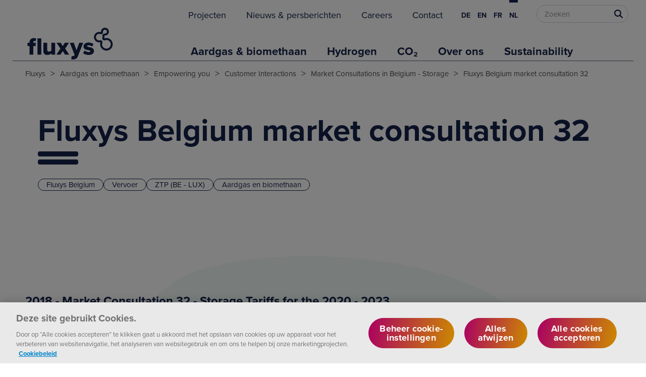

--- FILE ---
content_type: text/html; charset=utf-8
request_url: https://www.fluxys.com/nl/natural-gas-and-biomethane/empowering-you/customer-interactions/consultations-in-belgium---storage/fluxys-belgium-market-consultation-32
body_size: 6898
content:



<!DOCTYPE html>
<!--[if lt IE 7]>      <html class="no-js lt-ie9 lt-ie8 lt-ie7"> <![endif]-->
<!--[if IE 7]>         <html class="no-js lt-ie9 lt-ie8"> <![endif]-->
<!--[if IE 8]>         <html class="no-js lt-ie9"> <![endif]-->
<!--[if gt IE 8]><!-->
<html class="no-js" lang="nl">
<!--<![endif]-->
<head>
<link href="/-/media/feature/experience-accelerator/bootstrap-4/bootstrap-4/styles/optimized-min.css?t=20221006T092429Z" rel="stylesheet" /><link href="/-/media/base-themes/core-libraries/styles/optimized-min.css?t=20221006T092431Z" rel="stylesheet" /><link href="/-/media/base-themes/main-theme/styles/optimized-min.css?t=20221006T092434Z" rel="stylesheet" /><link href="/-/media/themes/fluxys/public/fluxyscom/fluxyscomrd/styles/optimized-min.css?t=20260115T135001Z" rel="stylesheet" />

    
    


<!-- OneTrust Cookies Consent Notice start for www.fluxys.com -->
<script src="https://cdn.cookielaw.org/consent/590559cf-14ce-4116-9bc3-417c458a3dfe/otSDKStub.js" data-document-language="true" type="text/javascript" charset="UTF-8" data-domain-script="590559cf-14ce-4116-9bc3-417c458a3dfe" integrity="sha384-5q6ucftJTFa2HaYbwwSoAz8eZtA8VdjlyY5qu6dvdH6ni4R0wGRb+g4Qi5+DyTfI" crossorigin="anonymous"></script>
<script type="text/javascript" nonce="wA2CzbTBgbhVBs2zROH6u7yVR1c=">
function OptanonWrapper() { }
</script>
<!-- OneTrust Cookies Consent Notice end for www.fluxys.com -->

    <!-- Google Tag Manager -->
    <script nonce="wA2CzbTBgbhVBs2zROH6u7yVR1c=">
(function(w,d,s,l,i){w[l]=w[l]||[];w[l].push({'gtm.start':
new Date().getTime(),event:'gtm.js'});var f=d.getElementsByTagName(s)[0],
j=d.createElement(s),dl=l!='dataLayer'?'&l='+l:'';j.async=true;j.src=
'https://www.googletagmanager.com/gtm.js?id='+i+dl;var n=d.querySelector('[nonce]');
n&&j.setAttribute('nonce',n.nonce||n.getAttribute('nonce'));f.parentNode.insertBefore(j,f);
})(window,document,'script','dataLayer','GTM-5BB78Q');</script>
    <!-- End Google Tag Manager -->


    <title>Fluxys Belgium market consultation 32</title>




    <link href="/-/media/project/fluxys/public/shared/favicon2.ico" rel="shortcut icon" />
<link rel="canonical" href="https://www.fluxys.com/en/natural-gas-and-biomethane/empowering-you/customer-interactions/consultations-in-belgium---storage/fluxys-belgium-market-consultation-32" />
<link rel="alternate" href="https://www.fluxys.com/en/natural-gas-and-biomethane/empowering-you/customer-interactions/consultations-in-belgium---storage/fluxys-belgium-market-consultation-32" hreflang="en" />






<meta property="og:title"  content="Fluxys Belgium market consultation 32" /><meta property="og:url"  content="https://www.fluxys.com/nl/natural-gas-and-biomethane/empowering-you/customer-interactions/consultations-in-belgium---storage/fluxys-belgium-market-consultation-32" />


<meta property="twitter:title"  content="Fluxys Belgium market consultation 32" /><meta property="twitter:card"  content="summary_large_image" />

    <meta name="viewport" content="width=device-width, initial-scale=1"/>


<link rel="preconnect" href="https://use.typekit.net/">
<link rel="preload" href="https://use.typekit.net/dls1zcb.css" as="style" crossorigin>
<script nonce="wA2CzbTBgbhVBs2zROH6u7yVR1c=">
   WebFontConfig = {
      typekit: { id: 'dls1zcb' }
   };

   (function(d) {
      var wf = d.createElement('script'), s = d.scripts[0];
      wf.src = 'https://ajax.googleapis.com/ajax/libs/webfont/1.6.26/webfont.js';
	  wf.type = 'text/javascript';
      wf.async = true;
      s.parentNode.insertBefore(wf, s);
   })(document);
</script><script type='text/javascript' src ='/bundles/scripts/global?v=ogyNmn2is1tdJ5QneeJOZ3BzBGZ9I1FAHfBqQe0xTpI1'></script>

</head>
<body class="default-device bodyclass">
    


    <!-- Google Tag Manager (noscript) -->
    <noscript><iframe src="https://www.googletagmanager.com/ns.html?id=GTM-5BB78Q" height="0" width="0" style="display:none;visibility:hidden"></iframe></noscript>
    <!-- End Google Tag Manager (noscript) -->

    
<!-- #wrapper -->
<div id="wrapper">
    <!-- #header -->
    <header>
        <div id="header" class="">
            



<div class="component container">
    <div class="component-content" >
<div class="component plain-html col-xs-8 col-sm-4 col-md-3">
    <div class="component-content">
<div class="header__logo">
   <a title="Homepage" href="/">
		<svg xmlns="http://www.w3.org/2000/svg" version="1.1" width="100%" height="100%" viewBox="0 0 80 32">
			<title>Fluxys Logo | Go to homepage</title>
			<path d="M67.727 21.149c-0.141 0-0.283-0.006-0.425-0.017-2.576-0.207-4.64-2.31-4.801-4.893-0.044-0.705 0.050-1.396 0.28-2.055-0.339 0.083-0.69 0.125-1.044 0.125-2.396 0-4.362-1.95-4.382-4.347-0.020-2.348 1.872-4.329 4.216-4.416 0.569-0.020 1.124 0.065 1.653 0.256 0.007 0.003 0.014 0.005 0.020 0.007l0.012-0.012c0.007-0.007 0.009-0.013 0.009-0.014-0.017-0.131-0.027-0.267-0.028-0.402-0.013-1.69 1.291-3.13 2.97-3.279 0.983-0.087 1.942 0.266 2.629 0.968s1.020 1.669 0.912 2.652c-0.161 1.464-1.335 2.67-2.791 2.868-0.29 0.040-0.583 0.041-0.869 0.005-0.035-0.004-0.071 0.008-0.098 0.035v0c-0.032 0.032-0.043 0.077-0.030 0.122 0.106 0.381 0.16 0.777 0.16 1.175 0 0.35-0.041 0.697-0.122 1.033 0.649-0.228 1.33-0.325 2.029-0.286 2.612 0.143 4.732 2.216 4.932 4.822 0.118 1.538-0.438 3.043-1.527 4.127-0.987 0.984-2.319 1.529-3.706 1.529zM62.855 12.542c0.41 0 0.813 0.163 1.112 0.462 0.432 0.432 0.576 1.081 0.365 1.652-0.174 0.472-0.246 0.971-0.214 1.481 0.111 1.784 1.536 3.236 3.314 3.379 1.064 0.085 2.105-0.295 2.857-1.044s1.137-1.79 1.055-2.856c-0.138-1.798-1.602-3.229-3.406-3.328-0.541-0.029-1.065 0.057-1.559 0.256-0.54 0.218-1.16 0.089-1.58-0.33l-0.046-0.046c-0.379-0.378-0.518-0.94-0.364-1.467 0.073-0.25 0.11-0.512 0.11-0.778 0-0.252-0.034-0.501-0.101-0.741-0.168-0.606 0.003-1.257 0.446-1.7v0c0 0 0 0 0 0v0c0.383-0.383 0.91-0.564 1.447-0.496 0.146 0.018 0.296 0.017 0.447-0.003 0.729-0.099 1.317-0.704 1.398-1.44 0.055-0.498-0.112-0.987-0.459-1.341s-0.829-0.532-1.329-0.488c-0.83 0.073-1.5 0.815-1.493 1.652 0 0.069 0.005 0.138 0.014 0.204 0.063 0.479-0.097 0.971-0.428 1.327-0.227 0.282-0.792 0.779-1.768 0.426-0.332-0.12-0.683-0.174-1.043-0.161-1.477 0.055-2.668 1.304-2.656 2.784 0.013 1.511 1.252 2.74 2.762 2.74 0.245 0 0.486-0.032 0.717-0.094 0.132-0.036 0.267-0.053 0.4-0.053z"></path>
			<path d="M3.579 17.413h-1.634v-2.736h1.634v-0.49c0-2.104 1.491-3.472 3.533-3.472 0.858 0 1.593 0.184 2.083 0.449l-0.592 2.185c-0.184-0.143-0.49-0.245-0.837-0.245-0.613 0-1.041 0.408-1.041 1.082v0.49h2.001v2.736h-2.001v7.127h-3.145v-7.127zM10.226 10.919h3.145v13.621h-3.145v-13.621z"></path>
			<path d="M21.816 23.356c-0.613 0.694-1.756 1.43-3.41 1.43-2.246 0-3.247-1.266-3.247-3.084v-7.025h3.145v5.739c0 1.184 0.613 1.593 1.634 1.593 0.899 0 1.511-0.49 1.879-0.96v-6.372h3.145v9.864h-3.145v-1.184h0z"></path>
			<path d="M31.334 21.559l-1.92 2.981h-3.431l3.369-5.064-3.165-4.799h3.451l1.695 2.675 1.675-2.675h3.451l-3.145 4.799 3.369 5.064h-3.451l-1.899-2.981z"></path>
			<path d="M39.605 25.765c0.715 0 1.164-0.143 1.328-0.551l0.225-0.531-3.921-10.007h3.308l2.226 6.249 2.246-6.249h3.329l-4.452 11.273c-0.796 2.083-2.287 2.552-4.166 2.593-0.286 0-1.021-0.061-1.348-0.164l0.449-2.798c0.225 0.123 0.531 0.184 0.776 0.184z"></path>
			<path d="M49.551 21.109c0.735 0.654 2.308 1.307 3.472 1.307 0.939 0 1.327-0.306 1.327-0.735 0-0.511-0.674-0.694-1.695-0.858-1.675-0.286-4.044-0.633-4.044-3.145 0-1.736 1.491-3.247 4.227-3.247 1.654 0 3.063 0.531 4.125 1.307l-1.205 2.083c-0.592-0.572-1.716-1.082-2.9-1.082-0.735 0-1.246 0.245-1.246 0.674 0 0.449 0.531 0.613 1.572 0.796 1.675 0.286 4.166 0.694 4.166 3.308 0 1.879-1.654 3.268-4.493 3.268-1.756 0-3.574-0.592-4.615-1.511l1.307-2.164z"></path>
		</svg>
   </a>
</div>    </div>
</div><div class="header__nav hamburger-nav-wrapper col-md-9">
    
    <div class="hamburger icon-hamburger header__nav-hamburger">
        <svg version="1.1" xmlns="http://www.w3.org/2000/svg" width="100%" height="100%" viewBox="0 0 32 32">
            <title>Open Menu</title>
            <path d="M2.667 9.629h26.667v-2.963h-26.667v2.963zM2.667 17.037h26.667v-2.963h-26.667v2.963zM2.667 24.444h26.667v-2.963h-26.667v2.963z"></path>
        </svg>
    </div>
    <div class="hamburger icon-close header__nav-close">
        <svg version="1.1" xmlns="http://www.w3.org/2000/svg" width="100%" height="100%" viewBox="0 0 32 32">
            <title>Close Menu</title>
            <path d="M29.333 5.352l-2.685-2.685-10.648 10.648-10.648-10.648-2.685 2.685 10.648 10.648-10.648 10.648 2.685 2.685 10.648-10.648 10.648 10.648 2.685-2.685-10.648-10.648z"></path>
        </svg>
    </div>
    <div class="hamburger background-screen header__nav-hamburger-background"></div>
    

    <div class="hamburger-nav-content header__nav-content">
        <div class="component wrapper">
    <div class="component-content">
            <div class="component navigation navigation-title">
        <div class="component-content">
            <nav>
<ul class="clearfix">

        <li class="level0  item0 odd first rel-level0 ">
                <div class="navigation-title field-navigationtitle">
<a href="/nl/projects" >Projecten</a>                </div>

        </li>
        <li class="level0  item1 odd first rel-level0 ">
                <div class="navigation-title field-navigationtitle">
<a href="/nl/news-press" >Nieuws &amp; persberichten</a>                </div>

        </li>
        <li class="level0  item2 odd first rel-level0 ">
                <div class="navigation-title field-navigationtitle">
<a href="/nl/careers" >Careers</a>                </div>

        </li>
        <li class="level0  item3 odd first rel-level0 ">
                <div class="navigation-title field-navigationtitle">
<a href="/nl/contact" >Contact</a>                </div>

        </li>
</ul>
            </nav>
        </div>
    </div>

<div class="component language-selector">
    <div class="component-content">
        <div class="language-selector-select-item"  data-language-code="nl" data-country-code="nl">
            <a class="language-selector-select-link">
                Nederlands
            </a>
        </div>
            <ul class="language-selector-item-container">
                    <li class="language-selector-item" data-language-code="de" data-country-code="de">
                        <a href="/de/natural-gas-and-biomethane/empowering-you/customer-interactions/consultations-in-belgium---storage/fluxys-belgium-market-consultation-32" title="Deutsch">
                            de
                        </a>
                    </li>
                    <li class="language-selector-item" data-language-code="en" data-country-code="us">
                        <a href="/en/natural-gas-and-biomethane/empowering-you/customer-interactions/consultations-in-belgium---storage/fluxys-belgium-market-consultation-32" title="English">
                            en
                        </a>
                    </li>
                    <li class="language-selector-item" data-language-code="fr" data-country-code="fr">
                        <a href="/fr/natural-gas-and-biomethane/empowering-you/customer-interactions/consultations-in-belgium---storage/fluxys-belgium-market-consultation-32" title="fran&#231;ais">
                            fr
                        </a>
                    </li>
                    <li class="language-selector-item is-active" data-language-code="nl" data-country-code="nl">
                        <a href="/nl/natural-gas-and-biomethane/empowering-you/customer-interactions/consultations-in-belgium---storage/fluxys-belgium-market-consultation-32" title="Nederlands">
                            nl
                        </a>
                    </li>
            </ul>
    </div>
</div>

<div class="component search-box horizontal" data-properties='{"endpoint":"/nl/sxa/search/results/","suggestionEndpoint":"/nl/sxa/search/suggestions/","suggestionsMode":"","resultPage":"/nl/search","targetSignature":"","v":"{FA565C74-3D7B-41AC-8762-B3847AEB8D3A}","s":"","p":0,"l":"","languageSource":"AllLanguages","searchResultsSignature":"search","itemid":"{B514059E-144C-4329-BC58-11FDC82A8239}","minSuggestionsTriggerCharacterCount":2}'>
    <div class="component-content">
        
                <input type="text" class="search-box-input" autocomplete="off" name="textBoxSearch" maxlength="100" placeholder="Zoeken" />
                    <button class="search-box-button-with-redirect" type="submit">
                        0
                    </button>
    </div>
</div>

    </div>
</div>    <div class="component navigation navigation-title">
        <div class="component-content">
            <nav>
<ul class="clearfix">

        <li class="level1 submenu item0 odd first rel-level1 ">
                <div class="navigation-title field-navigationtitle">
<a href="/nl/natural-gas-and-biomethane" >Aardgas &amp; biomethaan</a>                </div>
<ul class="clearfix">

        <li class="level2 submenu item0 odd first rel-level2 ">
                <div class="navigation-title field-navigationtitle">
<a href="/nl/natural-gas-and-biomethane/activities" >Activities</a>                </div>
<ul class="clearfix">

        <li class="level3  item0 odd first rel-level3 ">
                <div class="navigation-title field-navigationtitle">
<a href="/nl/natural-gas-and-biomethane/activities/transmission" >Vervoer</a>                </div>

        </li>
        <li class="level3  item1 odd first rel-level3 ">
                <div class="navigation-title field-navigationtitle">
<a href="/nl/natural-gas-and-biomethane/activities/lng" target="|Custom" >Terminalling</a>                </div>

        </li>
        <li class="level3  item2 odd first rel-level3 ">
                <div class="navigation-title field-navigationtitle">
<a href="/nl/natural-gas-and-biomethane/activities/storage" >Opslag</a>                </div>

        </li>
        <li class="level3  item3 odd first rel-level3 ">
                <div class="navigation-title field-navigationtitle">
<a href="/nl/natural-gas-and-biomethane/activities/scheduling-services" >Scheduling services</a>                </div>

        </li>
</ul>
        </li>
        <li class="level2 submenu item1 odd first rel-level2 ">
                <div class="navigation-title field-navigationtitle">
<a href="/nl/natural-gas-and-biomethane/supplying-europe" >Supplying Europe</a>                </div>
<ul class="clearfix">

        <li class="level3  item0 odd first rel-level3 ">
                <div class="navigation-title field-navigationtitle">
<a href="/nl/natural-gas-and-biomethane/supplying-europe/belgium" >Belgi&#235;</a>                </div>

        </li>
        <li class="level3  item1 odd first rel-level3 ">
                <div class="navigation-title field-navigationtitle">
<a href="/nl/natural-gas-and-biomethane/supplying-europe/germany" >Germany</a>                </div>

        </li>
        <li class="level3  item2 odd first rel-level3 ">
                <div class="navigation-title field-navigationtitle">
<a href="/nl/natural-gas-and-biomethane/supplying-europe/switzerland" >Switzerland</a>                </div>

        </li>
        <li class="level3  item3 odd first rel-level3 ">
                <div class="navigation-title field-navigationtitle">
<a href="/nl/natural-gas-and-biomethane/supplying-europe/france" >Frankrijk</a>                </div>

        </li>
        <li class="level3  item4 odd first rel-level3 ">
                <div class="navigation-title field-navigationtitle">
<a href="/nl/natural-gas-and-biomethane/supplying-europe/uk" >UK</a>                </div>

        </li>
        <li class="level3  item5 odd first rel-level3 ">
                <div class="navigation-title field-navigationtitle">
<a href="/nl/natural-gas-and-biomethane/supplying-europe/italy" >Italy</a>                </div>

        </li>
        <li class="level3  item6 odd first rel-level3 ">
                <div class="navigation-title field-navigationtitle">
<a href="/nl/natural-gas-and-biomethane/supplying-europe/greece" >Greece</a>                </div>

        </li>
</ul>
        </li>
        <li class="level2 submenu item2 odd first rel-level2 ">
                <div class="navigation-title field-navigationtitle">
<a href="/nl/natural-gas-and-biomethane/shipper-journey" >Shipper journey</a>                </div>
<ul class="clearfix">

        <li class="level3  item0 odd first rel-level3 ">
                <div class="navigation-title field-navigationtitle">
<a href="/nl/natural-gas-and-biomethane/shipper-journey/how-to-become-a-customer-at-fluxys" >Become a shipper</a>                </div>

        </li>
        <li class="level3  item1 odd first rel-level3 ">
                <div class="navigation-title field-navigationtitle">
<a href="/nl/natural-gas-and-biomethane/shipper-journey/determining-capacities" >Bepaal je capaciteitsbehoefte</a>                </div>

        </li>
        <li class="level3  item2 odd first rel-level3 ">
                <div class="navigation-title field-navigationtitle">
<a href="/nl/natural-gas-and-biomethane/shipper-journey/capacity-booking" >Boek je capaciteit</a>                </div>

        </li>
        <li class="level3  item3 odd first rel-level3 ">
                <div class="navigation-title field-navigationtitle">
<a href="/nl/natural-gas-and-biomethane/shipper-journey/day-to-day-operations" >Day-to-day opvolgen </a>                </div>

        </li>
</ul>
        </li>
        <li class="level2 submenu item3 odd first rel-level2 ">
                <div class="navigation-title field-navigationtitle">
<a href="/nl/natural-gas-and-biomethane/empowering-you" >Empowering you</a>                </div>
<ul class="clearfix">

        <li class="level3  item0 odd first rel-level3 ">
                <div class="navigation-title field-navigationtitle">
<a href="/nl/natural-gas-and-biomethane/empowering-you/terms-conditions" >Terms and conditions</a>                </div>

        </li>
        <li class="level3  item1 odd first rel-level3 ">
                <div class="navigation-title field-navigationtitle">
<a href="/nl/natural-gas-and-biomethane/empowering-you/tariffs" >Tariffs</a>                </div>

        </li>
        <li class="level3  item2 odd first rel-level3 ">
                <div class="navigation-title field-navigationtitle">
<a href="/nl/natural-gas-and-biomethane/empowering-you/price-calculator" >Prijssimulator</a>                </div>

        </li>
        <li class="level3  item3 odd first rel-level3 ">
                <div class="navigation-title field-navigationtitle">
<a href="/nl/natural-gas-and-biomethane/empowering-you/customer-interactions" >Customer interactions</a>                </div>

        </li>
        <li class="level3  item4 odd first rel-level3 ">
                <div class="navigation-title field-navigationtitle">
<a href="/nl/natural-gas-and-biomethane/empowering-you/transparency-requirements" >Transparency requirements</a>                </div>

        </li>
        <li class="level3  item5 odd first rel-level3 ">
                <div class="navigation-title field-navigationtitle">
<a href="/nl/natural-gas-and-biomethane/empowering-you/operational-information" >Operationele data</a>                </div>

        </li>
        <li class="level3  item6 odd first rel-level3 ">
                <div class="navigation-title field-navigationtitle">
<a href="/nl/natural-gas-and-biomethane/empowering-you/incremental-capacity" >Incremental capacity</a>                </div>

        </li>
        <li class="level3  item7 odd first rel-level3 ">
                <div class="navigation-title field-navigationtitle">
<a href="/nl/natural-gas-and-biomethane/empowering-you/unit-converter" >Unit converter</a>                </div>

        </li>
</ul>
        </li>
</ul>
        </li>
        <li class="level1 submenu item1 odd first rel-level1 ">
                <div class="navigation-title field-navigationtitle">
<a href="/nl/hydrogen" >Hydrogen</a>                </div>
<ul class="clearfix">

        <li class="level2 submenu item0 odd first rel-level2 ">
                <div class="navigation-title field-navigationtitle">
<a href="/nl/hydrogen/activities" >Activities</a>                </div>
<ul class="clearfix">

        <li class="level3  item0 odd first rel-level3 ">
                <div class="navigation-title field-navigationtitle">
<a href="/nl/hydrogen/activities/hydrogen-transmission" >Vervoer</a>                </div>

        </li>
        <li class="level3  item1 odd first rel-level3 ">
                <div class="navigation-title field-navigationtitle">
<a href="/nl/hydrogen/activities/hydrogen-terminalling" >Terminalling</a>                </div>

        </li>
        <li class="level3  item2 odd first rel-level3 ">
                <div class="navigation-title field-navigationtitle">
<a href="/nl/hydrogen/activities/loenhout-hydrogen-underground-storage" >Opslag - Proefproject</a>                </div>

        </li>
</ul>
        </li>
        <li class="level2 submenu item1 odd first rel-level2 ">
                <div class="navigation-title field-navigationtitle">
<a href="/nl/hydrogen/supplying-europe" >Supplying Europe</a>                </div>
<ul class="clearfix">

        <li class="level3  item0 odd first rel-level3 ">
                <div class="navigation-title field-navigationtitle">
<a href="/nl/about-us/fluxys-hydrogen" >Belgi&#235;</a>                </div>

        </li>
</ul>
        </li>
        <li class="level2 submenu item2 odd first rel-level2 ">
                <div class="navigation-title field-navigationtitle">
<a href="/nl/hydrogen/get-connected" >Get connected</a>                </div>
<ul class="clearfix">

        <li class="level3  item0 odd first rel-level3 ">
                <div class="navigation-title field-navigationtitle">
<a href="/nl/projects/hydrogen-preparing-to-build-the-network" >Het netwerk bouwen</a>                </div>

        </li>
</ul>
        </li>
        <li class="level2 submenu item3 odd first rel-level2 ">
                <div class="navigation-title field-navigationtitle">
<a href="/nl/hydrogen/empowering-you" >Empowering you</a>                </div>
<ul class="clearfix">

        <li class="level3  item0 odd first rel-level3 ">
                <div class="navigation-title field-navigationtitle">
<a href="/nl/hydrogen/empowering-you/customer-interactions" >Customer interactions</a>                </div>

        </li>
        <li class="level3  item1 odd first rel-level3 ">
                <div class="navigation-title field-navigationtitle">
<a href="/nl/hydrogen/empowering-you/unit-converter" >Unit converter</a>                </div>

        </li>
</ul>
        </li>
</ul>
        </li>
        <li class="level1 submenu item2 odd first rel-level1 ">
                <div class="navigation-title field-navigationtitle">
<a href="/nl/co2" >CO₂</a>                </div>
<ul class="clearfix">

        <li class="level2 submenu item0 odd first rel-level2 ">
                <div class="navigation-title field-navigationtitle">
<a href="/nl/co2/activities" >Activities</a>                </div>
<ul class="clearfix">

        <li class="level3  item0 odd first rel-level3 ">
                <div class="navigation-title field-navigationtitle">
<a href="/nl/co2/activities/co2-transmission" >Vervoer</a>                </div>

        </li>
        <li class="level3  item1 odd first rel-level3 ">
                <div class="navigation-title field-navigationtitle">
<a href="/nl/co2/activities/co2-terminalling" >Terminalling</a>                </div>

        </li>
</ul>
        </li>
        <li class="level2 submenu item1 odd first rel-level2 ">
                <div class="navigation-title field-navigationtitle">
<a href="/nl/co2/get-connected" >Get connected</a>                </div>
<ul class="clearfix">

        <li class="level3  item0 odd first rel-level3 ">
                <div class="navigation-title field-navigationtitle">
<a href="/nl/projects/carbon-preparing-to-build-the-network" >Het netwerk bouwen</a>                </div>

        </li>
</ul>
        </li>
        <li class="level2 submenu item2 odd first rel-level2 ">
                <div class="navigation-title field-navigationtitle">
<a href="/nl/co2/empowering-you" >Empowering you</a>                </div>
<ul class="clearfix">

        <li class="level3  item0 odd first rel-level3 ">
                <div class="navigation-title field-navigationtitle">
<a href="/nl/co2/empowering-you/unit-converter" >Unit converter</a>                </div>

        </li>
</ul>
        </li>
</ul>
        </li>
        <li class="level1 submenu item3 odd first rel-level1 ">
                <div class="navigation-title field-navigationtitle">
<a href="/nl/about-us" >Over ons</a>                </div>
<ul class="clearfix">

        <li class="level2 submenu item0 odd first rel-level2 ">
                <div class="navigation-title field-navigationtitle">
<a href="/nl/about-us/fluxys-group" >Fluxys groep</a>                </div>
<ul class="clearfix">

        <li class="level3  item0 odd first rel-level3 ">
                <div class="navigation-title field-navigationtitle">
<a href="/nl/about-us/fluxys-group/annual-report" >Jaarverslag</a>                </div>

        </li>
        <li class="level3  item1 odd first rel-level3 ">
                <div class="navigation-title field-navigationtitle">
<a href="/nl/about-us/fluxys-group/about-fluxys" >Bedrijfsinfo</a>                </div>

        </li>
        <li class="level3  item2 odd first rel-level3 ">
                <div class="navigation-title field-navigationtitle">
<a href="/nl/about-us/fluxys-group/financial-information" >Financi&#235;le gegevens</a>                </div>

        </li>
        <li class="level3  item3 odd first rel-level3 ">
                <div class="navigation-title field-navigationtitle">
<a href="/nl/about-us/fluxys-group/ethics-and-compliance" >Ethics &amp; compliance</a>                </div>

        </li>
        <li class="level3  item4 odd first rel-level3 ">
                <div class="navigation-title field-navigationtitle">
<a href="/nl/about-us/energy-transition" >Energietransitie</a>                </div>

        </li>
        <li class="level3  item5 odd first rel-level3 ">
                <div class="navigation-title field-navigationtitle">
<a href="/nl/about-us/fluxys-group/industrial-partner" >Industri&#235;le partner</a>                </div>

        </li>
</ul>
        </li>
        <li class="level2 submenu item1 odd first rel-level2 ">
                <div class="navigation-title field-navigationtitle">
<a href="/nl/about-us/fluxys-belgium" >Fluxys Belgium</a>                </div>
<ul class="clearfix">

        <li class="level3  item0 odd first rel-level3 ">
                <div class="navigation-title field-navigationtitle">
<a href="/nl/about-us/fluxys-belgium/annual-report" >Jaarverslag</a>                </div>

        </li>
        <li class="level3  item1 odd first rel-level3 ">
                <div class="navigation-title field-navigationtitle">
<a href="/nl/about-us/fluxys-belgium/company" >Bedrijfsinfo</a>                </div>

        </li>
        <li class="level3  item2 odd first rel-level3 ">
                <div class="navigation-title field-navigationtitle">
<a href="/nl/about-us/fluxys-belgium/investors" >Investeerders</a>                </div>

        </li>
        <li class="level3  item3 odd first rel-level3 ">
                <div class="navigation-title field-navigationtitle">
<a href="/nl/about-us/fluxys-belgium/publications" >Onze publicaties</a>                </div>

        </li>
        <li class="level3  item4 odd first rel-level3 ">
                <div class="navigation-title field-navigationtitle">
<a href="/nl/about-us/fluxys-belgium/infrastructure" >Onze infrastructuur</a>                </div>

        </li>
        <li class="level3  item5 odd first rel-level3 ">
                <div class="navigation-title field-navigationtitle">
<a href="/nl/about-us/fluxys-belgium/construction-projects" >Onze grote bouwprojecten</a>                </div>

        </li>
        <li class="level3  item6 odd first rel-level3 ">
                <div class="navigation-title field-navigationtitle">
<a href="/nl/about-us/fluxys-belgium/suppliers" >Leveranciers</a>                </div>

        </li>
</ul>
        </li>
        <li class="level2 submenu item2 odd first rel-level2 ">
                <div class="navigation-title field-navigationtitle">
<a href="/nl/about-us/dunkerque-lng" >Dunkerque LNG</a>                </div>
<ul class="clearfix">

        <li class="level3  item0 odd first rel-level3 ">
                <div class="navigation-title field-navigationtitle">
<a href="/nl/about-us/dunkerque-lng/company-info" >Company info</a>                </div>

        </li>
        <li class="level3  item1 odd first rel-level3 ">
                <div class="navigation-title field-navigationtitle">
<a href="/nl/about-us/dunkerque-lng/infrastructure" >Our infrastructure</a>                </div>

        </li>
        <li class="level3  item2 odd first rel-level3 ">
                <div class="navigation-title field-navigationtitle">
<a href="/nl/about-us/dunkerque-lng/safety-environment" >Safety &amp; environment</a>                </div>

        </li>
        <li class="level3  item3 odd first rel-level3 ">
                <div class="navigation-title field-navigationtitle">
<a href="/nl/about-us/dunkerque-lng/construction-site-history" >Construction site history</a>                </div>

        </li>
</ul>
        </li>
        <li class="level2 submenu item3 odd first rel-level2 ">
                <div class="navigation-title field-navigationtitle">
<a href="/nl/about-us/interconnector-uk" >Interconnector</a>                </div>
<ul class="clearfix">

        <li class="level3  item0 odd first rel-level3 ">
                <div class="navigation-title field-navigationtitle">
<a href="/nl/about-us/interconnector-uk/company-info" >Company info</a>                </div>

        </li>
        <li class="level3  item1 odd first rel-level3 ">
                <div class="navigation-title field-navigationtitle">
<a href="/nl/about-us/interconnector-uk/infrastructure" >Our infrastructure</a>                </div>

        </li>
        <li class="level3  item2 odd first rel-level3 ">
                <div class="navigation-title field-navigationtitle">
<a href="/nl/about-us/interconnector-uk/safety-and-environment" >Safety &amp; environment</a>                </div>

        </li>
        <li class="level3  item3 odd first rel-level3 ">
                <div class="navigation-title field-navigationtitle">
<a href="/nl/about-us/interconnector-uk/career-opportunities" >Career opportunities</a>                </div>

        </li>
</ul>
        </li>
        <li class="level2 submenu item4 odd first rel-level2 ">
                <div class="navigation-title field-navigationtitle">
<a href="/nl/about-us/fluxswiss" >FluxSwiss</a>                </div>
<ul class="clearfix">

        <li class="level3  item0 odd first rel-level3 ">
                <div class="navigation-title field-navigationtitle">
<a href="/nl/about-us/fluxswiss/company-info" >Company info</a>                </div>

        </li>
        <li class="level3  item1 odd first rel-level3 ">
                <div class="navigation-title field-navigationtitle">
<a href="/nl/about-us/fluxswiss/transitgas-pipeline" >Transitgas pipeline system</a>                </div>

        </li>
</ul>
        </li>
        <li class="level2 submenu item5 odd first rel-level2 ">
                <div class="navigation-title field-navigationtitle">
<a href="/nl/about-us/fluxys-tenp" >Fluxys TENP</a>                </div>
<ul class="clearfix">

        <li class="level3  item0 odd first rel-level3 ">
                <div class="navigation-title field-navigationtitle">
<a href="/nl/about-us/fluxys-tenp/company-info" >Company info</a>                </div>

        </li>
        <li class="level3  item1 odd first rel-level3 ">
                <div class="navigation-title field-navigationtitle">
<a href="/nl/about-us/fluxys-tenp/tenp-pipeline" >TENP pipeline</a>                </div>

        </li>
</ul>
        </li>
        <li class="level2 submenu item6 odd first rel-level2 ">
                <div class="navigation-title field-navigationtitle">
<a href="/nl/about-us/fluxys-deutschland" >Fluxys Deutschland</a>                </div>
<ul class="clearfix">

        <li class="level3  item0 odd first rel-level3 ">
                <div class="navigation-title field-navigationtitle">
<a href="/nl/about-us/fluxys-deutschland/company-info" >Company info</a>                </div>

        </li>
        <li class="level3  item1 odd first rel-level3 ">
                <div class="navigation-title field-navigationtitle">
<a href="/nl/about-us/fluxys-deutschland/nel-eugal" >NEL &amp; EUGAL pipelines</a>                </div>

        </li>
</ul>
        </li>
        <li class="level2 submenu item7 odd first rel-level2 ">
                <div class="navigation-title field-navigationtitle">
<a href="/nl/about-us/fluxys-hydrogen" >Fluxys hydrogen</a>                </div>
<ul class="clearfix">

        <li class="level3  item0 odd first rel-level3 ">
                <div class="navigation-title field-navigationtitle">
<a href="/nl/about-us/fluxys-hydrogen/company-info" >Bedrijfsinfo</a>                </div>

        </li>
</ul>
        </li>
        <li class="level2  item8 odd first rel-level2 ">
                <div class="navigation-title field-navigationtitle">
<a href="/nl/about-us/fluxys-c-grid" >Fluxys c-grid</a>                </div>

        </li>
        <li class="level2  item9 odd first rel-level2 ">
                <div class="navigation-title field-navigationtitle">
<a href="/nl/natural-gas-and-biomethane/activities/scheduling-services" >GMSL</a>                </div>

        </li>
        <li class="level2  item10 odd first rel-level2 bold">
                <div class="navigation-title field-navigationtitle">
<a href="/nl/about-us/fluxys-brasil" >Fluxys Brasil</a>                </div>

        </li>
        <li class="level2  item11 odd first rel-level2 ">
                <div class="navigation-title field-navigationtitle">
<a href="/nl/about-us/fluxys-chile" >Fluxys Chile</a>                </div>

        </li>
</ul>
        </li>
        <li class="level1  item4 odd first rel-level1 ">
                <div class="navigation-title field-navigationtitle">
<a href="/nl/sustainability" >Sustainability</a>                </div>

        </li>
</ul>
            </nav>
        </div>
    </div>

    </div>
</div>    </div>
</div>
        </div>
    </header>
    <!-- /#header -->
    <!-- #content -->
    <main>
        <div id="content" class="">
            

<div class="component content page-hero__container col-xs-12">
    <div class="component-content">
<div class="hero--no-image"></div><div class="page-hero"><div class="hero__line"></div><section class="container hero__content"><div class="hero__content-col col-xs-12 col-xl-9"><div class="hero__tags-wrapper"><ul class="hero__tags"><li><span>Company: </span><span class="field-title"><a title="fluxys-belgium" href="/nl/about-us/fluxys-belgium">Fluxys Belgium</a></span></li><li><span>Activity: </span><span class="field-title"><a title="Transmission" href="/nl/natural-gas-and-biomethane/activities/transmission">Vervoer</a></span></li><li><span>Zone: </span><span class="field-title"><a title="ZTP" href="/nl/natural-gas-and-biomethane/marketzones/ztp">ZTP (BE - LUX)</a></span></li><li><span>Molecule: </span><span class="field-title"><a title="Natural gas and biomethane" href="/nl/natural-gas-and-biomethane/molecules/natural-gas-and-biomethane">Aardgas en biomethaan</a></span></li></ul></div><h1 class="hero__title field-title">Fluxys Belgium market consultation 32</h1></div></section></div><div class="page-hero__alignment"></div>    </div>
</div>

<div class="component breadcrumb navigation-title">
    <div class="component-content">
        <nav>
            <ol>
                    <li class="breadcrumb-item home">
<div class="navigation-title field-navigationtitle"><a title="Home" href="/nl">Fluxys</a></div>                            <span class="separator">&gt;</span>
                    </li>
                    <li class="breadcrumb-item ">
<div class="navigation-title field-navigationtitle"><a title="Natural gas and biomethane" href="/nl/natural-gas-and-biomethane">Aardgas en biomethaan</a></div>                            <span class="separator">&gt;</span>
                    </li>
                    <li class="breadcrumb-item ">
<div class="navigation-title field-navigationtitle"><a title="Empowering you" href="/nl/natural-gas-and-biomethane/empowering-you">Empowering you</a></div>                            <span class="separator">&gt;</span>
                    </li>
                    <li class="breadcrumb-item ">
<div class="navigation-title field-navigationtitle"><a title="Customer Interactions" href="/nl/natural-gas-and-biomethane/empowering-you/customer-interactions">Customer Interactions</a></div>                            <span class="separator">&gt;</span>
                    </li>
                    <li class="breadcrumb-item ">
<div class="navigation-title field-navigationtitle"><a title="Consultations in Belgium - Storage" href="/nl/natural-gas-and-biomethane/empowering-you/customer-interactions/consultations-in-belgium---storage">Market Consultations in Belgium - Storage</a></div>                            <span class="separator">&gt;</span>
                    </li>
                    <li class="breadcrumb-item last">
<div class="navigation-title field-navigationtitle"><a title="Fluxys Belgium market consultation 32" href="/nl/natural-gas-and-biomethane/empowering-you/customer-interactions/consultations-in-belgium---storage/fluxys-belgium-market-consultation-32">Fluxys Belgium market consultation 32</a></div>                            <span class="separator">&gt;</span>
                    </li>
            </ol>
        </nav>
    </div>
</div>
<div class="component content anchor-navigation">
    <div class="container component-content">
        <div class="hero__content" id="hero__content--sticky">
            <!-- Here we will render the hero image content when sticky -->
        </div>
        <div class="anchor-navigation__container">
            <!-- React container -->
        </div>
    </div>
    
    <script type='text/javascript' src ='/bundles/scripts/anchornavigation?v=v79rB35NJhsTweiD2BOW3t9_SwRrgHr_g0ByM9K0qq41' defer></script>

</div>

<div class="component content container bodyContent col-xs-12">
    <div class="component-content">
<section class="section__organicShapesBody"><div class="rich-text col-xs-12 col-md-8 field-content"><h3>2018 - Market Consultation&nbsp;32 -&nbsp;Storage Tariffs for the 2020 - 2023 period</h3>
<p>As from 23 October to 22 November 2018,&nbsp;Fluxys Belgium organized a market consultation on the&nbsp;Storage Tariffs applicable for the 2020 - 2023 period.</p>
<p><strong>The following document was proposed for consultation :</strong> <a href="/-/media/project/fluxys/public/corporate/fluxyscom/documents/fluxys-belgium/commercial/customer-interaction-documents/before-2022/mc-32/storage-tariff-2020-2023-consultation-document-vf-2.pdf" target="_blank" class="link-primary">Consultation document&nbsp;on&nbsp;Storage Tariffs</a></p></div></section>    </div>
</div>



<div class="component container">
    <div class="component-content" >



<section class="component section-box col-xs-12">
    <div class="component-content" >


    <div class="component rich-text col-xs-12">
        <div class="component-content">
<h3>Current status of the consultation</h3>
<table style="border-style: none;">
    <tbody>
        <tr style="border-style: none;">
            <td style="border-style: none; text-align: left;"><img style="width: 200px; height: 106px;" alt="Step 1 finished" src="/-/media/project/fluxys/public/corporate/fluxyscom/icons/customer-interaction/ill-steps-01-finished.png?h=106&amp;w=200&amp;hash=C8A597D8E447742CD3F00D2BD0781833" /></td>
            <td style="border-style: none; text-align: left;"><img alt="" style="width: 16px; height: 106px;" src="/-/media/project/fluxys/public/corporate/fluxyscom/icons/customer-interaction-with-lines/ill-stepsarrow.jpg?h=106&amp;w=16&amp;hash=34CF8299069772FD1913B78EAD8D99DD" /></td>
            <td style="border-style: none; text-align: left;"><img width="200" height="106" alt="step 3 finished" src="/-/media/project/fluxys/public/corporate/fluxyscom/icons/customer-interaction-with-lines/ill-steps-03-finished.png" /></td>
            <td style="border-style: none; text-align: left;"><img alt="" style="width: 16px; height: 106px;" src="/-/media/project/fluxys/public/corporate/fluxyscom/icons/customer-interaction-with-lines/ill-stepsarrow.jpg?h=106&amp;w=16&amp;hash=34CF8299069772FD1913B78EAD8D99DD" /></td>
            <td style="border-style: none; text-align: left;"><img width="200" height="106" alt="step 4 finished" src="/-/media/project/fluxys/public/corporate/fluxyscom/icons/customer-interaction-with-lines/ill-steps-04-finished.png" /></td>
            <td style="border-style: none; text-align: left;"><img alt="" style="width: 16px; height: 106px;" src="/-/media/project/fluxys/public/corporate/fluxyscom/icons/customer-interaction-with-lines/ill-stepsarrow.jpg?h=106&amp;w=16&amp;hash=34CF8299069772FD1913B78EAD8D99DD" /></td>
            <td style="border-style: none; text-align: left;"><img width="200" height="106" alt="step 5 finished" src="/-/media/project/fluxys/public/corporate/fluxyscom/icons/customer-interaction-with-lines/ill-steps-05-finished.png" /></td>
        </tr>
        <tr style="border-style: none;">
            <td style="border-style: none; text-align: center;max-width:200px;">Invitation to participate</td>
            <td style="border-style: none; text-align: center;"></td>
            <td style="border-style: none; text-align: center;max-width:200px;">Review after comments</td>
            <td style="border-style: none; text-align: center;"></td>
            <td style="border-style: none; text-align: center;max-width:200px;">Approval CREG</td>
            <td style="border-style: none; text-align: center;"></td>
            <td style="border-style: none; text-align: center;max-width:200px;">Updated documents</td>
        </tr>
    </tbody>
</table>        </div>
    </div>
    </div>
</section>


<section class="component section-box col-xs-12">
    <div class="component-content" >


    <div class="component rich-text col-xs-12">
        <div class="component-content">
<h3>Consultation Report</h3>
<p>The introduction of a tariff proposal has been postponed (see consultation 40).</p>        </div>
    </div>
    </div>
</section>


<section class="component section-box col-xs-12">
    <div class="component-content" >


    <div class="component rich-text col-xs-12">
        <div class="component-content">
<h3>CREG Decision</h3>
<p>The introduction of a tariff proposal has been postponed (see consultation 40).</p>        </div>
    </div>
    </div>
</section>    </div>
</div>
        </div>
    </main>
    <!-- /#content -->
    <!-- #footer -->
    <footer>
        <div id="footer" class="">
            



<div class="component container">
    <div class="component-content" >
    <div class="component promo">
        <div class="component-content">
<button class="back-to-top-btn"><span>Top</span></button>        </div>
    </div>
    <div class="component navigation navigation-title">
        <div class="component-content">
            <nav>
<ul class="clearfix">

        <li class="level1 submenu item0 odd first rel-level1 ">
                <div class="navigation-title field-navigationtitle">
<a href="/nl/natural-gas-and-biomethane" >Aardgas en biomethaan</a>                </div>
<ul class="clearfix">

        <li class="level2  item0 odd first rel-level2 ">
                <div class="navigation-title field-navigationtitle">
<a href="/nl/natural-gas-and-biomethane/activities" >Activities</a>                </div>

        </li>
        <li class="level2  item1 odd first rel-level2 ">
                <div class="navigation-title field-navigationtitle">
<a href="/nl/natural-gas-and-biomethane/supplying-europe" >Supplying Europe</a>                </div>

        </li>
        <li class="level2  item2 odd first rel-level2 ">
                <div class="navigation-title field-navigationtitle">
<a href="/nl/natural-gas-and-biomethane/shipper-journey" >Shipper Journey</a>                </div>

        </li>
        <li class="level2  item3 odd first rel-level2 ">
                <div class="navigation-title field-navigationtitle">
<a href="/nl/natural-gas-and-biomethane/empowering-you" >Empowering you</a>                </div>

        </li>
</ul>
        </li>
        <li class="level1 submenu item1 odd first rel-level1 ">
                <div class="navigation-title field-navigationtitle">
<a href="/nl/hydrogen" >Hydrogen</a>                </div>
<ul class="clearfix">

        <li class="level2  item0 odd first rel-level2 ">
                <div class="navigation-title field-navigationtitle">
<a href="/nl/projects?#projects_e=0&amp;projects_molecules=Hydrogen" >Projecten</a>                </div>

        </li>
        <li class="level2  item1 odd first rel-level2 ">
                <div class="navigation-title field-navigationtitle">
<a href="/nl/about-us/energy-transition/hydrogen-carbon-infrastructure/unify-supply-and-demand" >H₂ matchmaker</a>                </div>

        </li>
        <li class="level2  item2 odd first rel-level2 ">
                <div class="navigation-title field-navigationtitle">
<a href="/nl/hydrogen/get-connected" >Sluit aan op H₂</a>                </div>

        </li>
</ul>
        </li>
        <li class="level1 submenu item2 odd first rel-level1 ">
                <div class="navigation-title field-navigationtitle">
<a href="/nl/co2" >CO₂</a>                </div>
<ul class="clearfix">

        <li class="level2  item0 odd first rel-level2 ">
                <div class="navigation-title field-navigationtitle">
<a href="/nl/projects?#projects_molecules=CO₂&amp;projects_e=0" >Projecten</a>                </div>

        </li>
        <li class="level2  item1 odd first rel-level2 ">
                <div class="navigation-title field-navigationtitle">
<a href="/nl/co2/get-connected" >Mijn bedrijf decarboniseren</a>                </div>

        </li>
</ul>
        </li>
        <li class="level1 submenu item3 odd first rel-level1 ">
                <div class="navigation-title field-navigationtitle">
<a href="/nl/careers" >Jobs</a>                </div>
<ul class="clearfix">

        <li class="level2  item0 odd first rel-level2 ">
                <div class="navigation-title field-navigationtitle">
<a href="/nl/careers/join-us" >Kom erbij</a>                </div>

        </li>
        <li class="level2  item1 odd first rel-level2 ">
                <div class="navigation-title field-navigationtitle">
<a href="/nl/careers/discover-us" >Ontdek Fluxys</a>                </div>

        </li>
</ul>
        </li>
        <li class="level1 submenu item4 odd first rel-level1 ">
                <div class="navigation-title field-navigationtitle">
<a href="/nl/about-us/company" >Fluxys bedrijven</a>                </div>
<ul class="clearfix">

        <li class="level2  item0 odd first rel-level2 ">
                <div class="navigation-title field-navigationtitle">
<a href="/nl/about-us/fluxys-group" >De Fluxys groep</a>                </div>

        </li>
        <li class="level2  item1 odd first rel-level2 ">
                <div class="navigation-title field-navigationtitle">
<a href="/nl/about-us/fluxys-belgium" >Fluxys Belgium</a>                </div>

        </li>
        <li class="level2  item2 odd first rel-level2 ">
                <div class="navigation-title field-navigationtitle">
<a href="/nl/about-us/fluxys-tenp" >Fluxys TENP</a>                </div>

        </li>
        <li class="level2  item3 odd first rel-level2 ">
                <div class="navigation-title field-navigationtitle">
<a href="/nl/about-us/fluxys-deutschland" >Fluxys Deutschland</a>                </div>

        </li>
        <li class="level2  item4 odd first rel-level2 ">
                <div class="navigation-title field-navigationtitle">
<a href="/nl/about-us/fluxys-hydrogen" >Fluxys hydrogen</a>                </div>

        </li>
        <li class="level2  item5 odd first rel-level2 ">
                <div class="navigation-title field-navigationtitle">
<a href="/nl/about-us/fluxys-c-grid" >Fluxys c-grid</a>                </div>

        </li>
        <li class="level2  item6 odd first rel-level2 ">
                <div class="navigation-title field-navigationtitle">
<a href="/nl/about-us/fluxswiss" >FluxSwiss</a>                </div>

        </li>
        <li class="level2  item7 odd first rel-level2 ">
                <div class="navigation-title field-navigationtitle">
<a href="/nl/about-us/dunkerque-lng" >Dunkerque LNG</a>                </div>

        </li>
        <li class="level2  item8 odd first rel-level2 ">
                <div class="navigation-title field-navigationtitle">
<a href="/nl/about-us/interconnector-uk" >Interconnector</a>                </div>

        </li>
        <li class="level2  item9 odd first rel-level2 ">
                <div class="navigation-title field-navigationtitle">
<a href="/nl/about-us/fluxys-brasil" >Fluxys Brasil</a>                </div>

        </li>
        <li class="level2  item10 odd first rel-level2 ">
                <div class="navigation-title field-navigationtitle">
<a href="/nl/about-us/fluxys-chile" >Fluxys Chile</a>                </div>

        </li>
</ul>
        </li>
</ul>
            </nav>
        </div>
    </div>


    <div class="component rich-text col-xs-12">
        <div class="component-content">
<p>Fluxys 2026</p>
<ul>
    <li><button id="ot-sdk-btn" class="ot-sdk-show-settings fluxys">Cookie Settings</button></li>
    <li><a href="https://www.fluxys.com/nl/legalnotice">Wettelijk Bericht</a></li>
    <li><a href="https://www.fluxys.com/nl/privacy">Privacybeleid</a></li>
</ul>        </div>
    </div>
<div class="component plain-html">
    <div class="component-content">
<script nonce="wA2CzbTBgbhVBs2zROH6u7yVR1c=">
var documentPreviewModalLabels = {
  close: "close",
  download: "Download",
  email: "Mail",
  copy: "Copy",
}
</script>    </div>
</div>    </div>
</div>
        </div>
    </footer>
    <!-- /#footer -->
</div>
<!-- /#wrapper -->

    
    <script src="/-/media/base-themes/core-libraries/scripts/optimized-min.js?t=20221006T092431Z"></script><script src="/-/media/base-themes/xa-api/scripts/optimized-min.js?t=20221006T092432Z"></script><script src="/-/media/base-themes/main-theme/scripts/optimized-min.js?t=20221006T092433Z"></script><script src="/-/media/base-themes/google-maps-js-connector/scripts/optimized-min.js?t=20221006T092435Z"></script><script src="/-/media/base-themes/maps/scripts/optimized-min.js?t=20221006T092435Z"></script><script src="/-/media/base-themes/searchtheme/scripts/optimized-min.js?t=20230510T072334Z"></script><script src="/-/media/base-themes/components-theme/scripts/optimized-min.js?t=20221006T092437Z"></script><script src="/-/media/base-themes/resolve-conflicts/scripts/optimized-min.js?t=20221006T092438Z"></script><script src="/-/media/themes/fluxys/public/fluxyscom/fluxyscomrd/scripts/optimized-min.js?t=20260115T134959Z"></script>    <!-- /#wrapper -->
</body>
</html>

--- FILE ---
content_type: text/javascript; charset=utf-8
request_url: https://www.fluxys.com/bundles/scripts/anchornavigation?v=v79rB35NJhsTweiD2BOW3t9_SwRrgHr_g0ByM9K0qq41
body_size: 69960
content:
!function(e){var t={};function n(r){if(t[r])return t[r].exports;var o=t[r]={i:r,l:!1,exports:{}};return e[r].call(o.exports,o,o.exports,n),o.l=!0,o.exports}n.m=e,n.c=t,n.d=function(e,t,r){n.o(e,t)||Object.defineProperty(e,t,{enumerable:!0,get:r})},n.r=function(e){"undefined"!=typeof Symbol&&Symbol.toStringTag&&Object.defineProperty(e,Symbol.toStringTag,{value:"Module"}),Object.defineProperty(e,"__esModule",{value:!0})},n.t=function(e,t){if(1&t&&(e=n(e)),8&t)return e;if(4&t&&"object"==typeof e&&e&&e.__esModule)return e;var r=Object.create(null);if(n.r(r),Object.defineProperty(r,"default",{enumerable:!0,value:e}),2&t&&"string"!=typeof e)for(var o in e)n.d(r,o,function(t){return e[t]}.bind(null,o));return r},n.n=function(e){var t=e&&e.__esModule?function(){return e.default}:function(){return e};return n.d(t,"a",t),t},n.o=function(e,t){return Object.prototype.hasOwnProperty.call(e,t)},n.p="/assets/fluxys/js/dist/",n(n.s=1137)}({1137:function(e,t,n){"use strict";n.r(t);n(830),n(833);var r,o,i,a,l,u,s,c,f,p,d,h,m=n(36),v=n.n(m),y=n(205),b=n.n(y),g=n(80),w=n(32),x=n(577),k=n.n(x),T=n(578),E=n.n(T);function S(e,t){var n;if("undefined"==typeof Symbol||null==e[Symbol.iterator]){if(Array.isArray(e)||(n=function(e,t){if(!e)return;if("string"==typeof e)return _(e,t);var n=Object.prototype.toString.call(e).slice(8,-1);"Object"===n&&e.constructor&&(n=e.constructor.name);if("Map"===n||"Set"===n)return Array.from(e);if("Arguments"===n||/^(?:Ui|I)nt(?:8|16|32)(?:Clamped)?Array$/.test(n))return _(e,t)}(e))||t&&e&&"number"==typeof e.length){n&&(e=n);var r=0,o=function(){};return{s:o,n:function(){return r>=e.length?{done:!0}:{done:!1,value:e[r++]}},e:function(e){throw e},f:o}}throw new TypeError("Invalid attempt to iterate non-iterable instance.\nIn order to be iterable, non-array objects must have a [Symbol.iterator]() method.")}var i,a=!0,l=!1;return{s:function(){n=e[Symbol.iterator]()},n:function(){var e=n.next();return a=e.done,e},e:function(e){l=!0,i=e},f:function(){try{a||null==n.return||n.return()}finally{if(l)throw i}}}}function _(e,t){(null==t||t>e.length)&&(t=e.length);for(var n=0,r=new Array(t);n<t;n++)r[n]=e[n];return r}function O(e,t){var n=t;e.isAboveViewport?n.classList.add("sticky"):n.classList.remove("sticky")}function C(e,t){var n;if("undefined"==typeof Symbol||null==e[Symbol.iterator]){if(Array.isArray(e)||(n=I(e))||t&&e&&"number"==typeof e.length){n&&(e=n);var r=0,o=function(){};return{s:o,n:function(){return r>=e.length?{done:!0}:{done:!1,value:e[r++]}},e:function(e){throw e},f:o}}throw new TypeError("Invalid attempt to iterate non-iterable instance.\nIn order to be iterable, non-array objects must have a [Symbol.iterator]() method.")}var i,a=!0,l=!1;return{s:function(){n=e[Symbol.iterator]()},n:function(){var e=n.next();return a=e.done,e},e:function(e){l=!0,i=e},f:function(){try{a||null==n.return||n.return()}finally{if(l)throw i}}}}function P(e){return function(e){if(Array.isArray(e))return A(e)}(e)||function(e){if("undefined"!=typeof Symbol&&Symbol.iterator in Object(e))return Array.from(e)}(e)||I(e)||function(){throw new TypeError("Invalid attempt to spread non-iterable instance.\nIn order to be iterable, non-array objects must have a [Symbol.iterator]() method.")}()}function I(e,t){if(e){if("string"==typeof e)return A(e,t);var n=Object.prototype.toString.call(e).slice(8,-1);return"Object"===n&&e.constructor&&(n=e.constructor.name),"Map"===n||"Set"===n?Array.from(e):"Arguments"===n||/^(?:Ui|I)nt(?:8|16|32)(?:Clamped)?Array$/.test(n)?A(e,t):void 0}}function A(e,t){(null==t||t>e.length)&&(t=e.length);for(var n=0,r=new Array(t);n<t;n++)r[n]=e[n];return r}function N(e,t){for(var n=0;n<t.length;n++){var r=t[n];r.enumerable=r.enumerable||!1,r.configurable=!0,"value"in r&&(r.writable=!0),Object.defineProperty(e,r.key,r)}}function j(e,t,n,r){n&&Object.defineProperty(e,t,{enumerable:n.enumerable,configurable:n.configurable,writable:n.writable,value:n.initializer?n.initializer.call(r):void 0})}function R(e,t){if(!(e instanceof t))throw new TypeError("Cannot call a class as a function")}function L(e,t,n,r,o){var i={};return Object.keys(r).forEach((function(e){i[e]=r[e]})),i.enumerable=!!i.enumerable,i.configurable=!!i.configurable,("value"in i||i.initializer)&&(i.writable=!0),i=n.slice().reverse().reduce((function(n,r){return r(e,t,n)||n}),i),o&&void 0!==i.initializer&&(i.value=i.initializer?i.initializer.call(o):void 0,i.initializer=void 0),void 0===i.initializer&&(Object.defineProperty(e,t,i),i=null),i}var D,M=(o=L((r=function e(t){var n=t.id,r=t.text,s=t.offsetTop;R(this,e),j(this,"id",o,this),j(this,"text",i,this),j(this,"offsetTop",a,this),j(this,"isHighlighted",l,this),j(this,"isActive",u,this),this.id=n,this.text=r,this.offsetTop=s,this.isHighlighted=!1,this.isActive=!1}).prototype,"id",[w.observable],{configurable:!0,enumerable:!0,writable:!0,initializer:null}),i=L(r.prototype,"text",[w.observable],{configurable:!0,enumerable:!0,writable:!0,initializer:null}),a=L(r.prototype,"offsetTop",[w.observable],{configurable:!0,enumerable:!0,writable:!0,initializer:null}),l=L(r.prototype,"isHighlighted",[w.observable],{configurable:!0,enumerable:!0,writable:!0,initializer:null}),u=L(r.prototype,"isActive",[w.observable],{configurable:!0,enumerable:!0,writable:!0,initializer:null}),r),z=new(c=L((s=function(){function e(){var t=this;R(this,e),j(this,"anchors",c,this),j(this,"stickyAnchorScrollHeight",f,this),j(this,"isLeftArrowNeeded",p,this),j(this,"isRightArrowNeeded",d,this),j(this,"activeAnchorId",h,this),this.timeout=null,this.isScrolling=!1,this.lastScrollTop=window.pageYOffset||document.documentElement.scrollTop,this.scrollSpeed=50,this.hasAnchors=!1;var n=document.querySelectorAll(".page-hero__container h2"),r=document.querySelectorAll("main h2"),o=document.querySelectorAll(".quote-block__name");r.length+o.length-n.length>1&&(this.hasAnchors=!0,window.parent.document.getElementsByClassName("on-page-editor").length||this.fetchH2Elements(),window.addEventListener("resize",(function(){t.timeout||(t.timeout=setTimeout((function(){t.timeout=null,t.checkIfNavNeedsArrows()}),100))}),!1),window.addEventListener("scroll",(function(){t.checkActiveAnchor()}),!1))}var t,n,r;return t=e,(n=[{key:"allAnchors",get:function(){return this.anchors.values()}},{key:"setStickyAnchorScrollHeight",value:function(e){this.stickyAnchorScrollHeight=e,document.documentElement.style.setProperty("--anchor-navigation-height",e+"px")}},{key:"fetchH2Elements",value:function(){var e=this;return new Promise((function(){var t=0;P(document.getElementsByTagName("h2")).forEach((function(e){e.classList.add("anchor-navigation__item")}));var n,r=document.querySelectorAll(".anchor-navigation__item"),o=new RegExp("\\bhero__subtitle\\b"),i=C(r);try{for(i.s();!(n=i.n()).done;){var a=n.value;if(!o.test(a.className)){var l="h2Tag".concat(t),u=a.classList.contains("cta-banner-block__title"),s=0;u&&(s=parseInt(a.getBoundingClientRect().top-a.parentElement.parentElement.parentElement.getBoundingClientRect().top,10)),a.id=l,e.addAnchorTag({id:l,h2Text:a.innerHTML,offsetTop:s}),t+=1}}}catch(e){i.e(e)}finally{i.f()}}))}},{key:"addAnchorTag",value:function(e){var t=e.id,n=e.h2Text,r=e.offsetTop,o=n;this.anchors.set(t,new M({id:t,text:o,offsetTop:r}))}},{key:"initializeAnchorWhenMounted",value:function(){if(!window.parent.document.getElementsByClassName("on-page-editor").length){!function(){var e=document.querySelector(".hero__content-col"),t=document.getElementById("hero__content--sticky");t&&e&&(t.innerHTML=e.innerHTML);var n,r=S(document.getElementsByClassName("anchor-navigation"));try{var o=function(){var e=n.value,t=E.a.create(e);t.lock(),O(t,e),t.stateChange((function(){O(t,e)}))};for(r.s();!(n=r.n()).done;)o()}catch(e){r.e(e)}finally{r.f()}}();var e=document.getElementsByClassName("anchor-navigation");if(e.length){var t=document.getElementsByClassName("anchor-navigation")[0].cloneNode(!0);t.classList.add("cloneForDependableStickyHeight"),t.classList.add("sticky"),e[0].parentNode.insertBefore(t,e[0].nextSibling||null),this.setStickyAnchorScrollHeight(document.querySelectorAll(".anchor-navigation.sticky.cloneForDependableStickyHeight")[0].offsetHeight),e[0].classList.add("original")}this.checkActiveAnchor()}}},{key:"checkIfNavNeedsArrows",value:function(){var e=document.getElementsByClassName("anchor-navigation__anchors")[0];if(e){var t=e.offsetWidth,n=e.scrollWidth,r=e.scrollLeft,o=t<n;this.isLeftArrowNeeded=o&&!(0===r),this.isRightArrowNeeded=o&&!(r+t===n)}}},{key:"animateToAnchorLink",value:function(e,t){var n,r=document.querySelector("#".concat(e)),o=document.getElementsByClassName("anchor-navigation"),i=o&&(null===(n=o[0])||void 0===n?void 0:n.classList.contains("sticky"))?-30:-15-o[0].offsetHeight,a=r.offsetHeight+i+this.stickyAnchorScrollHeight+t,l={speed:500,minDuration:250,maxDuration:1e3,element:window,offset:-a,cancelOnUserAction:!0,passive:!0};k()(r,l)}},{key:"scrollAnchorNav",value:function(e){var t=document.getElementsByClassName("anchor-navigation__anchors")[0];this.isScrolling=!0,t&&(e?this.scrollLeft(t):this.scrollRight(t))}},{key:"scrollLeft",value:function(e){var t=this,n=!!window.MSInputMethodContext&&!!document.documentMode;this.isScrolling&&(n?e.scrollLeft-=this.scrollSpeed:e.scrollTo({top:0,left:e.scrollLeft-=this.scrollSpeed,behavior:"smooth"}),this.isScrolling=this.isScrolling?!(0===e.scrollLeft):this.isScrolling),setTimeout((function(){t.isScrolling&&t.scrollLeft(e)}),100)}},{key:"scrollRight",value:function(e){var t=this,n=!!window.MSInputMethodContext&&!!document.documentMode;this.isScrolling&&(n?e.scrollLeft+=this.scrollSpeed:e.scrollTo({top:0,left:e.scrollLeft+=this.scrollSpeed,behavior:"smooth"}),this.isScrolling=this.isScrolling?!(e.scrollLeft+e.offsetWidth>=e.scrollWidth):this.isScrolling),setTimeout((function(){t.isScrolling&&t.scrollRight(e)}),100)}},{key:"stopScrollAnchorNav",value:function(){this.isScrolling=!1}},{key:"checkActiveAnchor",value:function(){if(this.anchors.size<=0)return!1;var e,t,n=document.querySelectorAll(".anchor-navigation__item"),r=window.pageYOffset||document.documentElement.scrollTop,o=r>this.lastScrollTop,i=this.stickyAnchorScrollHeight,a=[],l=[],u=C(n);try{for(u.s();!(t=u.n()).done;){var s=t.value,c=s.getBoundingClientRect(),f=o?s.offsetHeight:-s.offsetHeight,p=c.top<=i+f,d=c.bottom<=(window.innerHeight||document.documentElement.clientHeight);p&&a.push(s),!p&&d&&l.push(s)}}catch(e){u.e(e)}finally{u.f()}return(e=l.slice(-1).pop())||(e=a.slice(-1).pop()),this.activeAnchorId=e?e.id:null,this.lastScrollTop=r<=0?0:r,!0}}])&&N(t.prototype,n),r&&N(t,r),e}()).prototype,"anchors",[w.observable],{configurable:!0,enumerable:!0,writable:!0,initializer:function(){return w.observable.map()}}),f=L(s.prototype,"stickyAnchorScrollHeight",[w.observable],{configurable:!0,enumerable:!0,writable:!0,initializer:function(){return 0}}),p=L(s.prototype,"isLeftArrowNeeded",[w.observable],{configurable:!0,enumerable:!0,writable:!0,initializer:null}),d=L(s.prototype,"isRightArrowNeeded",[w.observable],{configurable:!0,enumerable:!0,writable:!0,initializer:null}),h=L(s.prototype,"activeAnchorId",[w.observable],{configurable:!0,enumerable:!0,writable:!0,initializer:null}),L(s.prototype,"allAnchors",[w.computed],Object.getOwnPropertyDescriptor(s.prototype,"allAnchors"),s.prototype),L(s.prototype,"setStickyAnchorScrollHeight",[w.action],Object.getOwnPropertyDescriptor(s.prototype,"setStickyAnchorScrollHeight"),s.prototype),L(s.prototype,"fetchH2Elements",[w.action],Object.getOwnPropertyDescriptor(s.prototype,"fetchH2Elements"),s.prototype),L(s.prototype,"addAnchorTag",[w.action],Object.getOwnPropertyDescriptor(s.prototype,"addAnchorTag"),s.prototype),L(s.prototype,"initializeAnchorWhenMounted",[w.action],Object.getOwnPropertyDescriptor(s.prototype,"initializeAnchorWhenMounted"),s.prototype),L(s.prototype,"checkIfNavNeedsArrows",[w.action],Object.getOwnPropertyDescriptor(s.prototype,"checkIfNavNeedsArrows"),s.prototype),L(s.prototype,"animateToAnchorLink",[w.action],Object.getOwnPropertyDescriptor(s.prototype,"animateToAnchorLink"),s.prototype),L(s.prototype,"scrollAnchorNav",[w.action],Object.getOwnPropertyDescriptor(s.prototype,"scrollAnchorNav"),s.prototype),L(s.prototype,"stopScrollAnchorNav",[w.action],Object.getOwnPropertyDescriptor(s.prototype,"stopScrollAnchorNav"),s.prototype),s);function V(e){return(V="function"==typeof Symbol&&"symbol"==typeof Symbol.iterator?function(e){return typeof e}:function(e){return e&&"function"==typeof Symbol&&e.constructor===Symbol&&e!==Symbol.prototype?"symbol":typeof e})(e)}function B(e,t){if(!(e instanceof t))throw new TypeError("Cannot call a class as a function")}function F(e,t){for(var n=0;n<t.length;n++){var r=t[n];r.enumerable=r.enumerable||!1,r.configurable=!0,"value"in r&&(r.writable=!0),Object.defineProperty(e,r.key,r)}}function U(e,t){return(U=Object.setPrototypeOf||function(e,t){return e.__proto__=t,e})(e,t)}function H(e){var t=function(){if("undefined"==typeof Reflect||!Reflect.construct)return!1;if(Reflect.construct.sham)return!1;if("function"==typeof Proxy)return!0;try{return Boolean.prototype.valueOf.call(Reflect.construct(Boolean,[],(function(){}))),!0}catch(e){return!1}}();return function(){var n,r=$(e);if(t){var o=$(this).constructor;n=Reflect.construct(r,arguments,o)}else n=r.apply(this,arguments);return W(this,n)}}function W(e,t){return!t||"object"!==V(t)&&"function"!=typeof t?function(e){if(void 0===e)throw new ReferenceError("this hasn't been initialised - super() hasn't been called");return e}(e):t}function $(e){return($=Object.setPrototypeOf?Object.getPrototypeOf:function(e){return e.__proto__||Object.getPrototypeOf(e)})(e)}var q,K=Object(g.inject)("anchorStore")(D=Object(g.observer)(D=function(e){!function(e,t){if("function"!=typeof t&&null!==t)throw new TypeError("Super expression must either be null or a function");e.prototype=Object.create(t&&t.prototype,{constructor:{value:e,writable:!0,configurable:!0}}),t&&U(e,t)}(i,e);var t,n,r,o=H(i);function i(){return B(this,i),o.apply(this,arguments)}return t=i,(n=[{key:"componentDidMount",value:function(){var e=this;this.props.anchorStore.checkIfNavNeedsArrows();var t=document.querySelector(".page-hero img"),n=document.querySelector(".anchor-navigation__container");n&&!t&&n.classList.add("noHero");var r=location.hash.replace("#","").replace("/","");if(r)try{var o=document.querySelector("#".concat(r)),i=this.props.anchorStore.allAnchors.find((function(e){return e.id===r}));o&&setTimeout((function(){var t;e.props.anchorStore.animateToAnchorLink(r,null!==(t=(null==i?void 0:i.offsetTop)+15)&&void 0!==t?t:75)}),500)}catch(e){}}},{key:"handleAnchorClick",value:function(e,t){e.preventDefault();var n=t.id,r=t.offsetTop;this.props.anchorStore.animateToAnchorLink(n,r)}},{key:"scrollNav",value:function(){this.props.anchorStore.checkIfNavNeedsArrows()}},{key:"render",value:function(){var e=this,t=this.props.anchorStore;return v.a.createElement("ul",{className:"anchor-navigation__anchors",onScroll:function(){return e.scrollNav()}},t.allAnchors.map((function(t,n){var r=t.id,o=t.text,i="#".concat(r),a="anchor-navigation__anchor";return e.props.anchorStore.activeAnchorId===r&&(a+=" active"),v.a.createElement("li",{key:n,id:"".concat(r,"Parrent")},v.a.createElement("a",{className:a,href:i,onClick:function(n){e.handleAnchorClick(n,t)},dangerouslySetInnerHTML:{__html:o}}))})))}}])&&F(t.prototype,n),r&&F(t,r),i}(m.Component))||D)||D;function Q(e){return(Q="function"==typeof Symbol&&"symbol"==typeof Symbol.iterator?function(e){return typeof e}:function(e){return e&&"function"==typeof Symbol&&e.constructor===Symbol&&e!==Symbol.prototype?"symbol":typeof e})(e)}function G(e,t){if(!(e instanceof t))throw new TypeError("Cannot call a class as a function")}function Y(e,t){for(var n=0;n<t.length;n++){var r=t[n];r.enumerable=r.enumerable||!1,r.configurable=!0,"value"in r&&(r.writable=!0),Object.defineProperty(e,r.key,r)}}function X(e,t){return(X=Object.setPrototypeOf||function(e,t){return e.__proto__=t,e})(e,t)}function J(e){var t=function(){if("undefined"==typeof Reflect||!Reflect.construct)return!1;if(Reflect.construct.sham)return!1;if("function"==typeof Proxy)return!0;try{return Boolean.prototype.valueOf.call(Reflect.construct(Boolean,[],(function(){}))),!0}catch(e){return!1}}();return function(){var n,r=ee(e);if(t){var o=ee(this).constructor;n=Reflect.construct(r,arguments,o)}else n=r.apply(this,arguments);return Z(this,n)}}function Z(e,t){return!t||"object"!==Q(t)&&"function"!=typeof t?function(e){if(void 0===e)throw new ReferenceError("this hasn't been initialised - super() hasn't been called");return e}(e):t}function ee(e){return(ee=Object.setPrototypeOf?Object.getPrototypeOf:function(e){return e.__proto__||Object.getPrototypeOf(e)})(e)}var te=Object(g.inject)("anchorStore")(q=Object(g.observer)(q=function(e){!function(e,t){if("function"!=typeof t&&null!==t)throw new TypeError("Super expression must either be null or a function");e.prototype=Object.create(t&&t.prototype,{constructor:{value:e,writable:!0,configurable:!0}}),t&&X(e,t)}(i,e);var t,n,r,o=J(i);function i(){return G(this,i),o.apply(this,arguments)}return t=i,(n=[{key:"componentDidMount",value:function(){this.props.anchorStore.initializeAnchorWhenMounted()}},{key:"arrowButtonStart",value:function(e){this.props.anchorStore.scrollAnchorNav(e)}},{key:"arrowButtonEnd",value:function(){this.props.anchorStore.stopScrollAnchorNav()}},{key:"render",value:function(){var e=this;return(v.a.createElement(v.a.Fragment,null,this.props.anchorStore.hasAnchors&&v.a.createElement("nav",null,this.props.anchorStore.isLeftArrowNeeded&&v.a.createElement("span",{className:"anchor-navigation__arrow anchor-navigation__arrow--left",onMouseDown:function(){return e.arrowButtonStart(!0)},onMouseUp:function(){return e.arrowButtonEnd()},onTouchStart:function(){return e.arrowButtonStart(!0)},onTouchEnd:function(){return e.arrowButtonEnd()}}),v.a.createElement(K,null),this.props.anchorStore.isRightArrowNeeded&&v.a.createElement("span",{className:"anchor-navigation__arrow anchor-navigation__arrow--right",onMouseDown:function(){return e.arrowButtonStart()},onMouseUp:function(){return e.arrowButtonEnd()},onTouchStart:function(){return e.arrowButtonStart()},onTouchEnd:function(){return e.arrowButtonEnd()}}))))}}])&&Y(t.prototype,n),r&&Y(t,r),i}(m.Component))||q)||q;b.a.render(v.a.createElement(g.Provider,{anchorStore:z},v.a.createElement(te,null)),document.querySelector(".anchor-navigation__container"))},20:function(e,t){var n;n=function(){return this}();try{n=n||new Function("return this")()}catch(e){"object"==typeof window&&(n=window)}e.exports=n},205:function(e,t,n){"use strict";!function e(){if("undefined"!=typeof __REACT_DEVTOOLS_GLOBAL_HOOK__&&"function"==typeof __REACT_DEVTOOLS_GLOBAL_HOOK__.checkDCE){0;try{__REACT_DEVTOOLS_GLOBAL_HOOK__.checkDCE(e)}catch(e){console.error(e)}}}(),e.exports=n(835)},252:function(e,t,n){"use strict";
/*
object-assign
(c) Sindre Sorhus
@license MIT
*/var r=Object.getOwnPropertySymbols,o=Object.prototype.hasOwnProperty,i=Object.prototype.propertyIsEnumerable;function a(e){if(null==e)throw new TypeError("Object.assign cannot be called with null or undefined");return Object(e)}e.exports=function(){try{if(!Object.assign)return!1;var e=new String("abc");if(e[5]="de","5"===Object.getOwnPropertyNames(e)[0])return!1;for(var t={},n=0;n<10;n++)t["_"+String.fromCharCode(n)]=n;if("0123456789"!==Object.getOwnPropertyNames(t).map((function(e){return t[e]})).join(""))return!1;var r={};return"abcdefghijklmnopqrst".split("").forEach((function(e){r[e]=e})),"abcdefghijklmnopqrst"===Object.keys(Object.assign({},r)).join("")}catch(e){return!1}}()?Object.assign:function(e,t){for(var n,l,u=a(e),s=1;s<arguments.length;s++){for(var c in n=Object(arguments[s]))o.call(n,c)&&(u[c]=n[c]);if(r){l=r(n);for(var f=0;f<l.length;f++)i.call(n,l[f])&&(u[l[f]]=n[l[f]])}}return u}},32:function(e,t,n){"use strict";(function(e){Object.defineProperty(t,"__esModule",{value:!0});
/*! *****************************************************************************
Copyright (c) Microsoft Corporation. All rights reserved.
Licensed under the Apache License, Version 2.0 (the "License"); you may not use
this file except in compliance with the License. You may obtain a copy of the
License at http://www.apache.org/licenses/LICENSE-2.0

THIS CODE IS PROVIDED ON AN *AS IS* BASIS, WITHOUT WARRANTIES OR CONDITIONS OF ANY
KIND, EITHER EXPRESS OR IMPLIED, INCLUDING WITHOUT LIMITATION ANY IMPLIED
WARRANTIES OR CONDITIONS OF TITLE, FITNESS FOR A PARTICULAR PURPOSE,
MERCHANTABLITY OR NON-INFRINGEMENT.

See the Apache Version 2.0 License for specific language governing permissions
and limitations under the License.
***************************************************************************** */
var n=Object.setPrototypeOf||{__proto__:[]}instanceof Array&&function(e,t){e.__proto__=t}||function(e,t){for(var n in t)t.hasOwnProperty(n)&&(e[n]=t[n])};function r(e,t){function r(){this.constructor=e}n(e,t),e.prototype=null===t?Object.create(t):(r.prototype=t.prototype,new r)}var o=function(){function e(e){void 0===e&&(e="Atom@"+Ze()),this.name=e,this.isPendingUnobservation=!0,this.observers=[],this.observersIndexes={},this.diffValue=0,this.lastAccessedBy=0,this.lowestObserverState=t.IDerivationState.NOT_TRACKING}return e.prototype.onBecomeUnobserved=function(){},e.prototype.reportObserved=function(){Ht(this)},e.prototype.reportChanged=function(){Ft(),function(e){if(e.lowestObserverState===t.IDerivationState.STALE)return;e.lowestObserverState=t.IDerivationState.STALE;var n=e.observers,r=n.length;for(;r--;){var o=n[r];o.dependenciesState===t.IDerivationState.UP_TO_DATE&&(o.isTracing!==Tt.NONE&&Wt(o,e),o.onBecomeStale()),o.dependenciesState=t.IDerivationState.STALE}}(this),Ut()},e.prototype.toString=function(){return this.name},e}(),i=function(e){function t(t,n,r){void 0===t&&(t="Atom@"+Ze()),void 0===n&&(n=it),void 0===r&&(r=it);var o=e.call(this,t)||this;return o.name=t,o.onBecomeObservedHandler=n,o.onBecomeUnobservedHandler=r,o.isPendingUnobservation=!1,o.isBeingTracked=!1,o}return r(t,e),t.prototype.reportObserved=function(){return Ft(),e.prototype.reportObserved.call(this),this.isBeingTracked||(this.isBeingTracked=!0,this.onBecomeObservedHandler()),Ut(),!!_t.trackingDerivation},t.prototype.onBecomeUnobserved=function(){this.isBeingTracked=!1,this.onBecomeUnobservedHandler()},t}(o),a=yt("Atom",o);function l(e){return e.interceptors&&e.interceptors.length>0}function u(e,t){var n=e.interceptors||(e.interceptors=[]);return n.push(t),ot((function(){var e=n.indexOf(t);-1!==e&&n.splice(e,1)}))}function s(e,t){var n=Zt();try{var r=e.interceptors;if(r)for(var o=0,i=r.length;o<i&&(tt(!(t=r[o](t))||t.type,"Intercept handlers should return nothing or a change object"),t);o++);return t}finally{en(n)}}function c(e){return e.changeListeners&&e.changeListeners.length>0}function f(e,t){var n=e.changeListeners||(e.changeListeners=[]);return n.push(t),ot((function(){var e=n.indexOf(t);-1!==e&&n.splice(e,1)}))}function p(e,t){var n=Zt(),r=e.changeListeners;if(r){for(var o=0,i=(r=r.slice()).length;o<i;o++)r[o](t);en(n)}}function d(){return!!_t.spyListeners.length}function h(e){if(_t.spyListeners.length)for(var t=_t.spyListeners,n=0,r=t.length;n<r;n++)t[n](e)}function m(e){h(ct({},e,{spyReportStart:!0}))}var v={spyReportEnd:!0};function y(e){h(e?ct({},e,v):v)}function b(e){return _t.spyListeners.push(e),ot((function(){var t=_t.spyListeners.indexOf(e);-1!==t&&_t.spyListeners.splice(t,1)}))}function g(e){tt(!0!==e.__$$iterating,"Illegal state: cannot recycle array as iterator"),ht(e,"__$$iterating",!0);var t=-1;return ht(e,"next",(function(){return{done:++t>=this.length,value:t<this.length?this[t]:void 0}})),e}function w(e,t){ht(e,"function"==typeof Symbol&&Symbol.iterator||"@@iterator",t)}var x,k,T=function(){var e=!1,t={};return Object.defineProperty(t,"0",{set:function(){e=!0}}),Object.create(t)[0]=1,!1===e}(),E=0,S=function(){};x=S,k=Array.prototype,void 0!==Object.setPrototypeOf?Object.setPrototypeOf(x.prototype,k):void 0!==x.prototype.__proto__?x.prototype.__proto__=k:x.prototype=k,Object.isFrozen(Array)&&["constructor","push","shift","concat","pop","unshift","replace","find","findIndex","splice","reverse","sort"].forEach((function(e){Object.defineProperty(S.prototype,e,{configurable:!0,writable:!0,value:Array.prototype[e]})}));var _=function(){function e(e,t,n,r){this.array=n,this.owned=r,this.values=[],this.lastKnownLength=0,this.interceptors=null,this.changeListeners=null,this.atom=new o(e||"ObservableArray@"+Ze()),this.enhancer=function(n,r){return t(n,r,e+"[..]")}}return e.prototype.dehanceValue=function(e){return void 0!==this.dehancer?this.dehancer(e):e},e.prototype.dehanceValues=function(e){return void 0!==this.dehancer?e.map(this.dehancer):e},e.prototype.intercept=function(e){return u(this,e)},e.prototype.observe=function(e,t){return void 0===t&&(t=!1),t&&e({object:this.array,type:"splice",index:0,added:this.values.slice(),addedCount:this.values.length,removed:[],removedCount:0}),f(this,e)},e.prototype.getArrayLength=function(){return this.atom.reportObserved(),this.values.length},e.prototype.setArrayLength=function(e){if("number"!=typeof e||e<0)throw new Error("[mobx.array] Out of range: "+e);var t=this.values.length;if(e!==t)if(e>t){for(var n=new Array(e-t),r=0;r<e-t;r++)n[r]=void 0;this.spliceWithArray(t,0,n)}else this.spliceWithArray(e,t-e)},e.prototype.updateArrayLength=function(e,t){if(e!==this.lastKnownLength)throw new Error("[mobx] Modification exception: the internal structure of an observable array was changed. Did you use peek() to change it?");this.lastKnownLength+=t,t>0&&e+t+1>E&&A(e+t+1)},e.prototype.spliceWithArray=function(e,t,n){var r=this;Gt(this.atom);var o=this.values.length;if(void 0===e?e=0:e>o?e=o:e<0&&(e=Math.max(0,o+e)),t=1===arguments.length?o-e:null==t?0:Math.max(0,Math.min(t,o-e)),void 0===n&&(n=[]),l(this)){var i=s(this,{object:this.array,type:"splice",index:e,removedCount:t,added:n});if(!i)return Xe;t=i.removedCount,n=i.added}var a=(n=n.map((function(e){return r.enhancer(e,void 0)}))).length-t;this.updateArrayLength(o,a);var u=this.spliceItemsIntoValues(e,t,n);return 0===t&&0===n.length||this.notifyArraySplice(e,n,u),this.dehanceValues(u)},e.prototype.spliceItemsIntoValues=function(e,t,n){if(n.length<1e4)return(r=this.values).splice.apply(r,[e,t].concat(n));var r,o=this.values.slice(e,e+t);return this.values=this.values.slice(0,e).concat(n,this.values.slice(e+t)),o},e.prototype.notifyArrayChildUpdate=function(e,t,n){var r=!this.owned&&d(),o=c(this),i=o||r?{object:this.array,type:"update",index:e,newValue:t,oldValue:n}:null;r&&m(i),this.atom.reportChanged(),o&&p(this,i),r&&y()},e.prototype.notifyArraySplice=function(e,t,n){var r=!this.owned&&d(),o=c(this),i=o||r?{object:this.array,type:"splice",index:e,removed:n,added:t,removedCount:n.length,addedCount:t.length}:null;r&&m(i),this.atom.reportChanged(),o&&p(this,i),r&&y()},e}(),O=function(e){function t(t,n,r,o){void 0===r&&(r="ObservableArray@"+Ze()),void 0===o&&(o=!1);var i=e.call(this)||this,a=new _(r,n,i,o);return ht(i,"$mobx",a),t&&t.length&&i.spliceWithArray(0,0,t),T&&Object.defineProperty(a.array,"0",C),i}return r(t,e),t.prototype.intercept=function(e){return this.$mobx.intercept(e)},t.prototype.observe=function(e,t){return void 0===t&&(t=!1),this.$mobx.observe(e,t)},t.prototype.clear=function(){return this.splice(0)},t.prototype.concat=function(){for(var e=[],t=0;t<arguments.length;t++)e[t]=arguments[t];return this.$mobx.atom.reportObserved(),Array.prototype.concat.apply(this.peek(),e.map((function(e){return j(e)?e.peek():e})))},t.prototype.replace=function(e){return this.$mobx.spliceWithArray(0,this.$mobx.values.length,e)},t.prototype.toJS=function(){return this.slice()},t.prototype.toJSON=function(){return this.toJS()},t.prototype.peek=function(){return this.$mobx.atom.reportObserved(),this.$mobx.dehanceValues(this.$mobx.values)},t.prototype.find=function(e,t,n){void 0===n&&(n=0);var r=this.findIndex.apply(this,arguments);return-1===r?void 0:this.get(r)},t.prototype.findIndex=function(e,t,n){void 0===n&&(n=0);for(var r=this.peek(),o=r.length,i=n;i<o;i++)if(e.call(t,r[i],i,this))return i;return-1},t.prototype.splice=function(e,t){for(var n=[],r=2;r<arguments.length;r++)n[r-2]=arguments[r];switch(arguments.length){case 0:return[];case 1:return this.$mobx.spliceWithArray(e);case 2:return this.$mobx.spliceWithArray(e,t)}return this.$mobx.spliceWithArray(e,t,n)},t.prototype.spliceWithArray=function(e,t,n){return this.$mobx.spliceWithArray(e,t,n)},t.prototype.push=function(){for(var e=[],t=0;t<arguments.length;t++)e[t]=arguments[t];var n=this.$mobx;return n.spliceWithArray(n.values.length,0,e),n.values.length},t.prototype.pop=function(){return this.splice(Math.max(this.$mobx.values.length-1,0),1)[0]},t.prototype.shift=function(){return this.splice(0,1)[0]},t.prototype.unshift=function(){for(var e=[],t=0;t<arguments.length;t++)e[t]=arguments[t];var n=this.$mobx;return n.spliceWithArray(0,0,e),n.values.length},t.prototype.reverse=function(){var e=this.slice();return e.reverse.apply(e,arguments)},t.prototype.sort=function(e){var t=this.slice();return t.sort.apply(t,arguments)},t.prototype.remove=function(e){var t=this.$mobx.dehanceValues(this.$mobx.values).indexOf(e);return t>-1&&(this.splice(t,1),!0)},t.prototype.move=function(e,t){function n(e){if(e<0)throw new Error("[mobx.array] Index out of bounds: "+e+" is negative");var t=this.$mobx.values.length;if(e>=t)throw new Error("[mobx.array] Index out of bounds: "+e+" is not smaller than "+t)}if(n.call(this,e),n.call(this,t),e!==t){var r,o=this.$mobx.values;r=e<t?o.slice(0,e).concat(o.slice(e+1,t+1),[o[e]],o.slice(t+1)):o.slice(0,t).concat([o[e]],o.slice(t,e),o.slice(e+1)),this.replace(r)}},t.prototype.get=function(e){var t=this.$mobx;if(t){if(e<t.values.length)return t.atom.reportObserved(),t.dehanceValue(t.values[e]);console.warn("[mobx.array] Attempt to read an array index ("+e+") that is out of bounds ("+t.values.length+"). Please check length first. Out of bound indices will not be tracked by MobX")}},t.prototype.set=function(e,t){var n=this.$mobx,r=n.values;if(e<r.length){Gt(n.atom);var o=r[e];if(l(n)){var i=s(n,{type:"update",object:this,index:e,newValue:t});if(!i)return;t=i.newValue}(t=n.enhancer(t,o))!==o&&(r[e]=t,n.notifyArrayChildUpdate(e,t,o))}else{if(e!==r.length)throw new Error("[mobx.array] Index out of bounds, "+e+" is larger than "+r.length);n.spliceWithArray(e,0,[t])}},t}(S);w(O.prototype,(function(){return g(this.slice())})),Object.defineProperty(O.prototype,"length",{enumerable:!1,configurable:!0,get:function(){return this.$mobx.getArrayLength()},set:function(e){this.$mobx.setArrayLength(e)}}),["every","filter","forEach","indexOf","join","lastIndexOf","map","reduce","reduceRight","slice","some","toString","toLocaleString"].forEach((function(e){var t=Array.prototype[e];tt("function"==typeof t,"Base function not defined on Array prototype: '"+e+"'"),dt(O.prototype,e,(function(){return t.apply(this.peek(),arguments)}))})),function(e,t){for(var n=0;n<t.length;n++)dt(e,t[n],e[t[n]])}(O.prototype,["constructor","intercept","observe","clear","concat","get","replace","toJS","toJSON","peek","find","findIndex","splice","spliceWithArray","push","pop","set","shift","unshift","reverse","sort","remove","move","toString","toLocaleString"]);var C=P(0);function P(e){return{enumerable:!1,configurable:!1,get:function(){return this.get(e)},set:function(t){this.set(e,t)}}}function I(e){Object.defineProperty(O.prototype,""+e,P(e))}function A(e){for(var t=E;t<e;t++)I(t);E=e}A(1e3);var N=yt("ObservableArrayAdministration",_);function j(e){return ut(e)&&N(e.$mobx)}var R={},L=function(e){function t(t,n,r,o){void 0===r&&(r="ObservableValue@"+Ze()),void 0===o&&(o=!0);var i=e.call(this,r)||this;return i.enhancer=n,i.hasUnreportedChange=!1,i.dehancer=void 0,i.value=n(t,void 0,r),o&&d()&&h({type:"create",object:i,newValue:i.value}),i}return r(t,e),t.prototype.dehanceValue=function(e){return void 0!==this.dehancer?this.dehancer(e):e},t.prototype.set=function(e){var t=this.value;if((e=this.prepareNewValue(e))!==R){var n=d();n&&m({type:"update",object:this,newValue:e,oldValue:t}),this.setNewValue(e),n&&y()}},t.prototype.prepareNewValue=function(e){if(Gt(this),l(this)){var t=s(this,{object:this,type:"update",newValue:e});if(!t)return R;e=t.newValue}return e=this.enhancer(e,this.value,this.name),this.value!==e?e:R},t.prototype.setNewValue=function(e){var t=this.value;this.value=e,this.reportChanged(),c(this)&&p(this,{type:"update",object:this,newValue:e,oldValue:t})},t.prototype.get=function(){return this.reportObserved(),this.dehanceValue(this.value)},t.prototype.intercept=function(e){return u(this,e)},t.prototype.observe=function(e,t){return t&&e({object:this,type:"update",newValue:this.value,oldValue:void 0}),f(this,e)},t.prototype.toJSON=function(){return this.get()},t.prototype.toString=function(){return this.name+"["+this.value+"]"},t.prototype.valueOf=function(){return xt(this.get())},t}(o);L.prototype[wt()]=L.prototype.valueOf;var D=yt("ObservableValue",L),M={m001:"It is not allowed to assign new values to @action fields",m002:"`runInAction` expects a function",m003:"`runInAction` expects a function without arguments",m004:"autorun expects a function",m005:"Warning: attempted to pass an action to autorun. Actions are untracked and will not trigger on state changes. Use `reaction` or wrap only your state modification code in an action.",m006:"Warning: attempted to pass an action to autorunAsync. Actions are untracked and will not trigger on state changes. Use `reaction` or wrap only your state modification code in an action.",m007:"reaction only accepts 2 or 3 arguments. If migrating from MobX 2, please provide an options object",m008:"wrapping reaction expression in `asReference` is no longer supported, use options object instead",m009:"@computed can only be used on getter functions, like: '@computed get myProps() { return ...; }'. It looks like it was used on a property.",m010:"@computed can only be used on getter functions, like: '@computed get myProps() { return ...; }'",m011:"First argument to `computed` should be an expression. If using computed as decorator, don't pass it arguments",m012:"computed takes one or two arguments if used as function",m013:"[mobx.expr] 'expr' should only be used inside other reactive functions.",m014:"extendObservable expected 2 or more arguments",m015:"extendObservable expects an object as first argument",m016:"extendObservable should not be used on maps, use map.merge instead",m017:"all arguments of extendObservable should be objects",m018:"extending an object with another observable (object) is not supported. Please construct an explicit propertymap, using `toJS` if need. See issue #540",m019:"[mobx.isObservable] isObservable(object, propertyName) is not supported for arrays and maps. Use map.has or array.length instead.",m020:"modifiers can only be used for individual object properties",m021:"observable expects zero or one arguments",m022:"@observable can not be used on getters, use @computed instead",m024:"whyRun() can only be used if a derivation is active, or by passing an computed value / reaction explicitly. If you invoked whyRun from inside a computation; the computation is currently suspended but re-evaluating because somebody requested its value.",m025:"whyRun can only be used on reactions and computed values",m026:"`action` can only be invoked on functions",m028:"It is not allowed to set `useStrict` when a derivation is running",m029:"INTERNAL ERROR only onBecomeUnobserved shouldn't be called twice in a row",m030a:"Since strict-mode is enabled, changing observed observable values outside actions is not allowed. Please wrap the code in an `action` if this change is intended. Tried to modify: ",m030b:"Side effects like changing state are not allowed at this point. Are you trying to modify state from, for example, the render function of a React component? Tried to modify: ",m031:"Computed values are not allowed to cause side effects by changing observables that are already being observed. Tried to modify: ",m032:"* This computation is suspended (not in use by any reaction) and won't run automatically.\n\tDidn't expect this computation to be suspended at this point?\n\t  1. Make sure this computation is used by a reaction (reaction, autorun, observer).\n\t  2. Check whether you are using this computation synchronously (in the same stack as they reaction that needs it).",m033:"`observe` doesn't support the fire immediately property for observable maps.",m034:"`mobx.map` is deprecated, use `new ObservableMap` or `mobx.observable.map` instead",m035:"Cannot make the designated object observable; it is not extensible",m036:"It is not possible to get index atoms from arrays",m037:'Hi there! I\'m sorry you have just run into an exception.\nIf your debugger ends up here, know that some reaction (like the render() of an observer component, autorun or reaction)\nthrew an exception and that mobx caught it, to avoid that it brings the rest of your application down.\nThe original cause of the exception (the code that caused this reaction to run (again)), is still in the stack.\n\nHowever, more interesting is the actual stack trace of the error itself.\nHopefully the error is an instanceof Error, because in that case you can inspect the original stack of the error from where it was thrown.\nSee `error.stack` property, or press the very subtle "(...)" link you see near the console.error message that probably brought you here.\nThat stack is more interesting than the stack of this console.error itself.\n\nIf the exception you see is an exception you created yourself, make sure to use `throw new Error("Oops")` instead of `throw "Oops"`,\nbecause the javascript environment will only preserve the original stack trace in the first form.\n\nYou can also make sure the debugger pauses the next time this very same exception is thrown by enabling "Pause on caught exception".\n(Note that it might pause on many other, unrelated exception as well).\n\nIf that all doesn\'t help you out, feel free to open an issue https://github.com/mobxjs/mobx/issues!\n',m038:"Missing items in this list?\n    1. Check whether all used values are properly marked as observable (use isObservable to verify)\n    2. Make sure you didn't dereference values too early. MobX observes props, not primitives. E.g: use 'person.name' instead of 'name' in your computation.\n"};function z(e){return M[e]}function V(e,t){tt("function"==typeof t,z("m026")),tt("string"==typeof e&&e.length>0,"actions should have valid names, got: '"+e+"'");var n=function(){return B(e,t,this,arguments)};return n.originalFn=t,n.isMobxAction=!0,n}function B(e,t,n,r){var o=function(e,t,n,r){var o=d()&&!!e,i=0;if(o){i=Date.now();var a=r&&r.length||0,l=new Array(a);if(a>0)for(var u=0;u<a;u++)l[u]=r[u];m({type:"action",name:e,fn:t,object:n,arguments:l})}var s=Zt();Ft();var c=H(!0);return{prevDerivation:s,prevAllowStateChanges:c,notifySpy:o,startTime:i}}(e,t,n,r);try{return t.apply(n,r)}finally{!function(e){W(e.prevAllowStateChanges),Ut(),en(e.prevDerivation),e.notifySpy&&y({time:Date.now()-e.startTime})}(o)}}function F(e){tt(null===_t.trackingDerivation,z("m028")),_t.strictMode=e,_t.allowStateChanges=!e}function U(){return _t.strictMode}function H(e){var t=_t.allowStateChanges;return _t.allowStateChanges=e,t}function W(e){_t.allowStateChanges=e}function $(e,t,n,r,o){function i(i,a,l,u,s){if(void 0===s&&(s=0),tt(o||Q(arguments),"This function is a decorator, but it wasn't invoked like a decorator"),l){pt(i,"__mobxLazyInitializers")||dt(i,"__mobxLazyInitializers",i.__mobxLazyInitializers&&i.__mobxLazyInitializers.slice()||[]);var c=l.value,f=l.initializer;return i.__mobxLazyInitializers.push((function(t){e(t,a,f?f.call(t):c,u,l)})),{enumerable:r,configurable:!0,get:function(){return!0!==this.__mobxDidRunLazyInitializers&&K(this),t.call(this,a)},set:function(e){!0!==this.__mobxDidRunLazyInitializers&&K(this),n.call(this,a,e)}}}var p={enumerable:r,configurable:!0,get:function(){return this.__mobxInitializedProps&&!0===this.__mobxInitializedProps[a]||q(this,a,void 0,e,u,l),t.call(this,a)},set:function(t){this.__mobxInitializedProps&&!0===this.__mobxInitializedProps[a]?n.call(this,a,t):q(this,a,t,e,u,l)}};return(arguments.length<3||5===arguments.length&&s<3)&&Object.defineProperty(i,a,p),p}return o?function(){if(Q(arguments))return i.apply(null,arguments);var e=arguments,t=arguments.length;return function(n,r,o){return i(n,r,o,e,t)}}:i}function q(e,t,n,r,o,i){pt(e,"__mobxInitializedProps")||dt(e,"__mobxInitializedProps",{}),e.__mobxInitializedProps[t]=!0,r(e,t,n,o,i)}function K(e){!0!==e.__mobxDidRunLazyInitializers&&e.__mobxLazyInitializers&&(dt(e,"__mobxDidRunLazyInitializers",!0),e.__mobxDidRunLazyInitializers&&e.__mobxLazyInitializers.forEach((function(t){return t(e)})))}function Q(e){return(2===e.length||3===e.length)&&"string"==typeof e[1]}var G=$((function(e,t,n,r,o){var i=r&&1===r.length?r[0]:n.name||t||"<unnamed action>";dt(e,t,X(i,n))}),(function(e){return this[e]}),(function(){tt(!1,z("m001"))}),!1,!0),Y=$((function(e,t,n){te(e,t,n)}),(function(e){return this[e]}),(function(){tt(!1,z("m001"))}),!1,!1),X=function(e,t,n,r){return 1===arguments.length&&"function"==typeof e?V(e.name||"<unnamed action>",e):2===arguments.length&&"function"==typeof t?V(e,t):1===arguments.length&&"string"==typeof e?J(e):J(t).apply(null,arguments)};function J(e){return function(t,n,r){if(r&&"function"==typeof r.value)return r.value=V(e,r.value),r.enumerable=!1,r.configurable=!0,r;if(void 0!==r&&void 0!==r.get)throw new Error("[mobx] action is not expected to be used with getters");return G(e).apply(this,arguments)}}function Z(e,t,n){var r="string"==typeof e?e:e.name||"<unnamed action>",o="function"==typeof e?e:t,i="function"==typeof e?t:n;return tt("function"==typeof o,z("m002")),tt(0===o.length,z("m003")),tt("string"==typeof r&&r.length>0,"actions should have valid names, got: '"+r+"'"),B(r,o,i,void 0)}function ee(e){return"function"==typeof e&&!0===e.isMobxAction}function te(e,t,n){var r=function(){return B(t,n,e,arguments)};r.isMobxAction=!0,dt(e,t,r)}X.bound=function(e,t,n){if("function"==typeof e){var r=V("<not yet bound action>",e);return r.autoBind=!0,r}return Y.apply(null,arguments)};var ne=Object.prototype.toString;function re(e,t){return oe(e,t)}function oe(e,t,n,r){if(e===t)return 0!==e||1/e==1/t;if(null==e||null==t)return!1;if(e!=e)return t!=t;var o=typeof e;return("function"===o||"object"===o||"object"==typeof t)&&function(e,t,n,r){e=ie(e),t=ie(t);var o=ne.call(e);if(o!==ne.call(t))return!1;switch(o){case"[object RegExp]":case"[object String]":return""+e==""+t;case"[object Number]":return+e!=+e?+t!=+t:0==+e?1/+e==1/t:+e==+t;case"[object Date]":case"[object Boolean]":return+e==+t;case"[object Symbol]":return"undefined"!=typeof Symbol&&Symbol.valueOf.call(e)===Symbol.valueOf.call(t)}var i="[object Array]"===o;if(!i){if("object"!=typeof e||"object"!=typeof t)return!1;var a=e.constructor,l=t.constructor;if(a!==l&&!("function"==typeof a&&a instanceof a&&"function"==typeof l&&l instanceof l)&&"constructor"in e&&"constructor"in t)return!1}r=r||[];var u=(n=n||[]).length;for(;u--;)if(n[u]===e)return r[u]===t;if(n.push(e),r.push(t),i){if((u=e.length)!==t.length)return!1;for(;u--;)if(!oe(e[u],t[u],n,r))return!1}else{var s,c=Object.keys(e);if(u=c.length,Object.keys(t).length!==u)return!1;for(;u--;)if(s=c[u],!ae(t,s)||!oe(e[s],t[s],n,r))return!1}return n.pop(),r.pop(),!0}(e,t,n,r)}function ie(e){return j(e)?e.peek():Ye(e)?e.entries():gt(e)?function(e){var t=[];for(;;){var n=e.next();if(n.done)break;t.push(n.value)}return t}(e.entries()):e}function ae(e,t){return Object.prototype.hasOwnProperty.call(e,t)}function le(e,t){return e===t}var ue={identity:le,structural:function(e,t){return re(e,t)},default:function(e,t){return function(e,t){return"number"==typeof e&&"number"==typeof t&&isNaN(e)&&isNaN(t)}(e,t)||le(e,t)}};function se(e,t,n){var r,o,i;"string"==typeof e?(r=e,o=t,i=n):(r=e.name||"Autorun@"+Ze(),o=e,i=t),tt("function"==typeof o,z("m004")),tt(!1===ee(o),z("m005")),i&&(o=o.bind(i));var a=new ln(r,(function(){this.track(l)}));function l(){o(a)}return a.schedule(),a.getDisposer()}function ce(e,t,n,r){var o,i,a,l;return"string"==typeof e?(o=e,i=t,a=n,l=r):(o="When@"+Ze(),i=e,a=t,l=n),se(o,(function(e){if(i.call(l)){e.dispose();var t=Zt();a.call(l),en(t)}}))}function fe(e,t,n,r){var o,i,a,l;"string"==typeof e?(o=e,i=t,a=n,l=r):(o=e.name||"AutorunAsync@"+Ze(),i=e,a=t,l=n),tt(!1===ee(i),z("m006")),void 0===a&&(a=1),l&&(i=i.bind(l));var u=!1,s=new ln(o,(function(){u||(u=!0,setTimeout((function(){u=!1,s.isDisposed||s.track(c)}),a))}));function c(){i(s)}return s.schedule(),s.getDisposer()}function pe(e,t,n){var r;arguments.length>3&&et(z("m007")),Ve(e)&&et(z("m008")),(r="object"==typeof n?n:{}).name=r.name||e.name||t.name||"Reaction@"+Ze(),r.fireImmediately=!0===n||!0===r.fireImmediately,r.delay=r.delay||0,r.compareStructural=r.compareStructural||r.struct||!1,t=X(r.name,r.context?t.bind(r.context):t),r.context&&(e=e.bind(r.context));var o,i=!0,a=!1,l=r.equals?r.equals:r.compareStructural||r.struct?ue.structural:ue.default,u=new ln(r.name,(function(){i||r.delay<1?s():a||(a=!0,setTimeout((function(){a=!1,s()}),r.delay))}));function s(){if(!u.isDisposed){var n=!1;u.track((function(){var t=e(u);n=i||!l(o,t),o=t})),i&&r.fireImmediately&&t(o,u),i||!0!==n||t(o,u),i&&(i=!1)}}return u.schedule(),u.getDisposer()}var de=function(){function e(e,n,r,o,i){this.derivation=e,this.scope=n,this.equals=r,this.dependenciesState=t.IDerivationState.NOT_TRACKING,this.observing=[],this.newObserving=null,this.isPendingUnobservation=!1,this.observers=[],this.observersIndexes={},this.diffValue=0,this.runId=0,this.lastAccessedBy=0,this.lowestObserverState=t.IDerivationState.UP_TO_DATE,this.unboundDepsCount=0,this.__mapid="#"+Ze(),this.value=new $t(null),this.isComputing=!1,this.isRunningSetter=!1,this.isTracing=Tt.NONE,this.name=o||"ComputedValue@"+Ze(),i&&(this.setter=V(o+"-setter",i))}return e.prototype.onBecomeStale=function(){!function(e){if(e.lowestObserverState!==t.IDerivationState.UP_TO_DATE)return;e.lowestObserverState=t.IDerivationState.POSSIBLY_STALE;var n=e.observers,r=n.length;for(;r--;){var o=n[r];o.dependenciesState===t.IDerivationState.UP_TO_DATE&&(o.dependenciesState=t.IDerivationState.POSSIBLY_STALE,o.isTracing!==Tt.NONE&&Wt(o,e),o.onBecomeStale())}}(this)},e.prototype.onBecomeUnobserved=function(){Xt(this),this.value=void 0},e.prototype.get=function(){tt(!this.isComputing,"Cycle detected in computation "+this.name,this.derivation),0===_t.inBatch?(Ft(),Kt(this)&&(this.isTracing!==Tt.NONE&&console.log("[mobx.trace] '"+this.name+"' is being read outside a reactive context and doing a full recompute"),this.value=this.computeValue(!1)),Ut()):(Ht(this),Kt(this)&&this.trackAndCompute()&&function(e){if(e.lowestObserverState===t.IDerivationState.STALE)return;e.lowestObserverState=t.IDerivationState.STALE;var n=e.observers,r=n.length;for(;r--;){var o=n[r];o.dependenciesState===t.IDerivationState.POSSIBLY_STALE?o.dependenciesState=t.IDerivationState.STALE:o.dependenciesState===t.IDerivationState.UP_TO_DATE&&(e.lowestObserverState=t.IDerivationState.UP_TO_DATE)}}(this));var e=this.value;if(qt(e))throw e.cause;return e},e.prototype.peek=function(){var e=this.computeValue(!1);if(qt(e))throw e.cause;return e},e.prototype.set=function(e){if(this.setter){tt(!this.isRunningSetter,"The setter of computed value '"+this.name+"' is trying to update itself. Did you intend to update an _observable_ value, instead of the computed property?"),this.isRunningSetter=!0;try{this.setter.call(this.scope,e)}finally{this.isRunningSetter=!1}}else tt(!1,"[ComputedValue '"+this.name+"'] It is not possible to assign a new value to a computed value.")},e.prototype.trackAndCompute=function(){d()&&h({object:this.scope,type:"compute",fn:this.derivation});var e=this.value,n=this.dependenciesState===t.IDerivationState.NOT_TRACKING,r=this.value=this.computeValue(!0);return n||qt(e)||qt(r)||!this.equals(e,r)},e.prototype.computeValue=function(e){var t;if(this.isComputing=!0,_t.computationDepth++,e)t=Yt(this,this.derivation,this.scope);else try{t=this.derivation.call(this.scope)}catch(e){t=new $t(e)}return _t.computationDepth--,this.isComputing=!1,t},e.prototype.observe=function(e,t){var n=this,r=!0,o=void 0;return se((function(){var i=n.get();if(!r||t){var a=Zt();e({type:"update",object:n,newValue:i,oldValue:o}),en(a)}r=!1,o=i}))},e.prototype.toJSON=function(){return this.get()},e.prototype.toString=function(){return this.name+"["+this.derivation.toString()+"]"},e.prototype.valueOf=function(){return xt(this.get())},e.prototype.whyRun=function(){var e=Boolean(_t.trackingDerivation),n=at(this.isComputing?this.newObserving:this.observing).map((function(e){return e.name})),r=at(Mt(this).map((function(e){return e.name})));return"\nWhyRun? computation '"+this.name+"':\n * Running because: "+(e?"[active] the value of this computation is needed by a reaction":this.isComputing?"[get] The value of this computed was requested outside a reaction":"[idle] not running at the moment")+"\n"+(this.dependenciesState===t.IDerivationState.NOT_TRACKING?z("m032"):" * This computation will re-run if any of the following observables changes:\n    "+lt(n)+"\n    "+(this.isComputing&&e?" (... or any observable accessed during the remainder of the current run)":"")+"\n    "+z("m038")+"\n\n  * If the outcome of this computation changes, the following observers will be re-run:\n    "+lt(r)+"\n")},e}();de.prototype[wt()]=de.prototype.valueOf;var he=yt("ComputedValue",de),me=function(){function e(e,t){this.target=e,this.name=t,this.values={},this.changeListeners=null,this.interceptors=null}return e.prototype.observe=function(e,t){return tt(!0!==t,"`observe` doesn't support the fire immediately property for observable objects."),f(this,e)},e.prototype.intercept=function(e){return u(this,e)},e}();function ve(e,t){if(Se(e)&&e.hasOwnProperty("$mobx"))return e.$mobx;tt(Object.isExtensible(e),z("m035")),st(e)||(t=(e.constructor.name||"ObservableObject")+"@"+Ze()),t||(t="ObservableObject@"+Ze());var n=new me(e,t);return ht(e,"$mobx",n),n}function ye(e,t,n,r){if(e.values[t]&&!he(e.values[t]))return tt("value"in n,"The property "+t+" in "+e.name+" is already observable, cannot redefine it as computed property"),void(e.target[t]=n.value);if("value"in n)if(Ve(n.value)){var o=n.value;be(e,t,o.initialValue,o.enhancer)}else ee(n.value)&&!0===n.value.autoBind?te(e.target,t,n.value.originalFn):he(n.value)?function(e,t,n){var r=e.name+"."+t;n.name=r,n.scope||(n.scope=e.target);e.values[t]=n,Object.defineProperty(e.target,t,ke(t))}(e,t,n.value):be(e,t,n.value,r);else ge(e,t,n.get,n.set,ue.default,!0)}function be(e,t,n,r){if(vt(e.target,t),l(e)){var o=s(e,{object:e.target,name:t,type:"add",newValue:n});if(!o)return;n=o.newValue}n=(e.values[t]=new L(n,r,e.name+"."+t,!1)).value,Object.defineProperty(e.target,t,function(e){return we[e]||(we[e]={configurable:!0,enumerable:!0,get:function(){return this.$mobx.values[e].get()},set:function(t){Te(this,e,t)}})}(t)),function(e,t,n,r){var o=c(e),i=d(),a=o||i?{type:"add",object:t,name:n,newValue:r}:null;i&&m(a);o&&p(e,a);i&&y()}(e,e.target,t,n)}function ge(e,t,n,r,o,i){i&&vt(e.target,t),e.values[t]=new de(n,e.target,o,e.name+"."+t,r),i&&Object.defineProperty(e.target,t,ke(t))}var we={},xe={};function ke(e){return xe[e]||(xe[e]={configurable:!0,enumerable:!1,get:function(){return this.$mobx.values[e].get()},set:function(t){return this.$mobx.values[e].set(t)}})}function Te(e,t,n){var r=e.$mobx,o=r.values[t];if(l(r)){if(!(u=s(r,{type:"update",object:e,name:t,newValue:n})))return;n=u.newValue}if((n=o.prepareNewValue(n))!==R){var i=c(r),a=d(),u=i||a?{type:"update",object:e,oldValue:o.value,name:t,newValue:n}:null;a&&m(u),o.setNewValue(n),i&&p(r,u),a&&y()}}var Ee=yt("ObservableObjectAdministration",me);function Se(e){return!!ut(e)&&(K(e),Ee(e.$mobx))}function _e(e,t){if(null==e)return!1;if(void 0!==t){if(j(e)||Ye(e))throw new Error(z("m019"));if(Se(e)){var n=e.$mobx;return n.values&&!!n.values[t]}return!1}return Se(e)||!!e.$mobx||a(e)||pn(e)||he(e)}function Oe(e){return tt(!!e,":("),$((function(t,n,r,o,i){vt(t,n),tt(!i||!i.get,z("m022")),be(ve(t,void 0),n,r,e)}),(function(e){var t=this.$mobx.values[e];if(void 0!==t)return t.get()}),(function(e,t){Te(this,e,t)}),!0,!1)}function Ce(e){for(var t=[],n=1;n<arguments.length;n++)t[n-1]=arguments[n];return Ie(e,Fe,t)}function Pe(e){for(var t=[],n=1;n<arguments.length;n++)t[n-1]=arguments[n];return Ie(e,He,t)}function Ie(e,t,n){tt(arguments.length>=2,z("m014")),tt("object"==typeof e,z("m015")),tt(!Ye(e),z("m016")),n.forEach((function(e){tt("object"==typeof e,z("m017")),tt(!_e(e),z("m018"))}));for(var r=ve(e),o={},i=n.length-1;i>=0;i--){var a=n[i];for(var l in a)if(!0!==o[l]&&pt(a,l)){if(o[l]=!0,e===a&&!mt(e,l))continue;var u=Object.getOwnPropertyDescriptor(a,l);ye(r,l,u,t)}}return e}var Ae=Oe(Fe),Ne=Oe(Ue),je=Oe(He),Re=Oe(We),Le=Oe($e);var De={box:function(e,t){return arguments.length>2&&ze("box"),new L(e,Fe,t)},shallowBox:function(e,t){return arguments.length>2&&ze("shallowBox"),new L(e,He,t)},array:function(e,t){return arguments.length>2&&ze("array"),new O(e,Fe,t)},shallowArray:function(e,t){return arguments.length>2&&ze("shallowArray"),new O(e,He,t)},map:function(e,t){return arguments.length>2&&ze("map"),new Qe(e,Fe,t)},shallowMap:function(e,t){return arguments.length>2&&ze("shallowMap"),new Qe(e,He,t)},object:function(e,t){arguments.length>2&&ze("object");var n={};return ve(n,t),Ce(n,e),n},shallowObject:function(e,t){arguments.length>2&&ze("shallowObject");var n={};return ve(n,t),Pe(n,e),n},ref:function(){return arguments.length<2?Be(He,arguments[0]):je.apply(null,arguments)},shallow:function(){return arguments.length<2?Be(Ue,arguments[0]):Ne.apply(null,arguments)},deep:function(){return arguments.length<2?Be(Fe,arguments[0]):Ae.apply(null,arguments)},struct:function(){return arguments.length<2?Be(We,arguments[0]):Re.apply(null,arguments)}},Me=function(e){if(void 0===e&&(e=void 0),"string"==typeof arguments[1])return Ae.apply(null,arguments);if(tt(arguments.length<=1,z("m021")),tt(!Ve(e),z("m020")),_e(e))return e;var t=Fe(e,void 0,void 0);return t!==e?t:Me.box(e)};function ze(e){et("Expected one or two arguments to observable."+e+". Did you accidentally try to use observable."+e+" as decorator?")}function Ve(e){return"object"==typeof e&&null!==e&&!0===e.isMobxModifierDescriptor}function Be(e,t){return tt(!Ve(t),"Modifiers cannot be nested"),{isMobxModifierDescriptor:!0,initialValue:t,enhancer:e}}function Fe(e,t,n){return Ve(e)&&et("You tried to assign a modifier wrapped value to a collection, please define modifiers when creating the collection, not when modifying it"),_e(e)?e:Array.isArray(e)?Me.array(e,n):st(e)?Me.object(e,n):gt(e)?Me.map(e,n):e}function Ue(e,t,n){return Ve(e)&&et("You tried to assign a modifier wrapped value to a collection, please define modifiers when creating the collection, not when modifying it"),null==e||Se(e)||j(e)||Ye(e)?e:Array.isArray(e)?Me.shallowArray(e,n):st(e)?Me.shallowObject(e,n):gt(e)?Me.shallowMap(e,n):et("The shallow modifier / decorator can only used in combination with arrays, objects and maps")}function He(e){return e}function We(e,t,n){if(re(e,t))return t;if(_e(e))return e;if(Array.isArray(e))return new O(e,We,n);if(gt(e))return new Qe(e,We,n);if(st(e)){var r={};return ve(r,n),Ie(r,We,[e]),r}return e}function $e(e,t,n){return re(e,t)?t:e}function qe(e,t){void 0===t&&(t=void 0),Ft();try{return e.apply(t)}finally{Ut()}}Object.keys(De).forEach((function(e){return Me[e]=De[e]})),Me.deep.struct=Me.struct,Me.ref.struct=function(){return arguments.length<2?Be($e,arguments[0]):Le.apply(null,arguments)};var Ke={},Qe=function(){function e(e,t,n){void 0===t&&(t=Fe),void 0===n&&(n="ObservableMap@"+Ze()),this.enhancer=t,this.name=n,this.$mobx=Ke,this._data=Object.create(null),this._hasMap=Object.create(null),this._keys=new O(void 0,He,this.name+".keys()",!0),this.interceptors=null,this.changeListeners=null,this.dehancer=void 0,this.merge(e)}return e.prototype._has=function(e){return void 0!==this._data[e]},e.prototype.has=function(e){return!!this.isValidKey(e)&&(e=""+e,this._hasMap[e]?this._hasMap[e].get():this._updateHasMapEntry(e,!1).get())},e.prototype.set=function(e,t){this.assertValidKey(e),e=""+e;var n=this._has(e);if(l(this)){var r=s(this,{type:n?"update":"add",object:this,newValue:t,name:e});if(!r)return this;t=r.newValue}return n?this._updateValue(e,t):this._addValue(e,t),this},e.prototype.delete=function(e){var t=this;if((this.assertValidKey(e),e=""+e,l(this))&&!(o=s(this,{type:"delete",object:this,name:e})))return!1;if(this._has(e)){var n=d(),r=c(this),o=r||n?{type:"delete",object:this,oldValue:this._data[e].value,name:e}:null;return n&&m(o),qe((function(){t._keys.remove(e),t._updateHasMapEntry(e,!1),t._data[e].setNewValue(void 0),t._data[e]=void 0})),r&&p(this,o),n&&y(),!0}return!1},e.prototype._updateHasMapEntry=function(e,t){var n=this._hasMap[e];return n?n.setNewValue(t):n=this._hasMap[e]=new L(t,He,this.name+"."+e+"?",!1),n},e.prototype._updateValue=function(e,t){var n=this._data[e];if((t=n.prepareNewValue(t))!==R){var r=d(),o=c(this),i=o||r?{type:"update",object:this,oldValue:n.value,name:e,newValue:t}:null;r&&m(i),n.setNewValue(t),o&&p(this,i),r&&y()}},e.prototype._addValue=function(e,t){var n=this;qe((function(){var r=n._data[e]=new L(t,n.enhancer,n.name+"."+e,!1);t=r.value,n._updateHasMapEntry(e,!0),n._keys.push(e)}));var r=d(),o=c(this),i=o||r?{type:"add",object:this,name:e,newValue:t}:null;r&&m(i),o&&p(this,i),r&&y()},e.prototype.get=function(e){return e=""+e,this.has(e)?this.dehanceValue(this._data[e].get()):this.dehanceValue(void 0)},e.prototype.dehanceValue=function(e){return void 0!==this.dehancer?this.dehancer(e):e},e.prototype.keys=function(){return g(this._keys.slice())},e.prototype.values=function(){return g(this._keys.map(this.get,this))},e.prototype.entries=function(){var e=this;return g(this._keys.map((function(t){return[t,e.get(t)]})))},e.prototype.forEach=function(e,t){var n=this;this.keys().forEach((function(r){return e.call(t,n.get(r),r,n)}))},e.prototype.merge=function(e){var t=this;return Ye(e)&&(e=e.toJS()),qe((function(){st(e)?Object.keys(e).forEach((function(n){return t.set(n,e[n])})):Array.isArray(e)?e.forEach((function(e){var n=e[0],r=e[1];return t.set(n,r)})):gt(e)?e.forEach((function(e,n){return t.set(n,e)})):null!=e&&et("Cannot initialize map from "+e)})),this},e.prototype.clear=function(){var e=this;qe((function(){Jt((function(){e.keys().forEach(e.delete,e)}))}))},e.prototype.replace=function(e){var t=this;return qe((function(){var n,r=st(n=e)?Object.keys(n):Array.isArray(n)?n.map((function(e){return e[0]})):gt(n)?Array.from(n.keys()):Ye(n)?n.keys():et("Cannot get keys from "+n);t.keys().filter((function(e){return-1===r.indexOf(e)})).forEach((function(e){return t.delete(e)})),t.merge(e)})),this},Object.defineProperty(e.prototype,"size",{get:function(){return this._keys.length},enumerable:!0,configurable:!0}),e.prototype.toJS=function(){var e=this,t={};return this.keys().forEach((function(n){return t[n]=e.get(n)})),t},e.prototype.toJSON=function(){return this.toJS()},e.prototype.isValidKey=function(e){return null!=e&&("string"==typeof e||"number"==typeof e||"boolean"==typeof e)},e.prototype.assertValidKey=function(e){if(!this.isValidKey(e))throw new Error("[mobx.map] Invalid key: '"+e+"', only strings, numbers and booleans are accepted as key in observable maps.")},e.prototype.toString=function(){var e=this;return this.name+"[{ "+this.keys().map((function(t){return t+": "+e.get(t)})).join(", ")+" }]"},e.prototype.observe=function(e,t){return tt(!0!==t,z("m033")),f(this,e)},e.prototype.intercept=function(e){return u(this,e)},e}();function Ge(e){return rt("`mobx.map` is deprecated, use `new ObservableMap` or `mobx.observable.map` instead"),Me.map(e)}w(Qe.prototype,(function(){return this.entries()}));var Ye=yt("ObservableMap",Qe),Xe=[];function Je(){return"undefined"!=typeof window?window:e}function Ze(){return++_t.mobxGuid}function et(e,t){throw tt(!1,e,t),"X"}function tt(e,t,n){if(!e)throw new Error("[mobx] Invariant failed: "+t+(n?" in '"+n+"'":""))}Object.freeze(Xe);var nt=[];function rt(e){return-1===nt.indexOf(e)&&(nt.push(e),console.error("[mobx] Deprecated: "+e),!0)}function ot(e){var t=!1;return function(){if(!t)return t=!0,e.apply(this,arguments)}}var it=function(){};function at(e){var t=[];return e.forEach((function(e){-1===t.indexOf(e)&&t.push(e)})),t}function lt(e,t,n){return void 0===t&&(t=100),void 0===n&&(n=" - "),e?e.slice(0,t).join(n)+(e.length>t?" (... and "+(e.length-t)+"more)":""):""}function ut(e){return null!==e&&"object"==typeof e}function st(e){if(null===e||"object"!=typeof e)return!1;var t=Object.getPrototypeOf(e);return t===Object.prototype||null===t}function ct(){for(var e=arguments[0],t=1,n=arguments.length;t<n;t++){var r=arguments[t];for(var o in r)pt(r,o)&&(e[o]=r[o])}return e}var ft=Object.prototype.hasOwnProperty;function pt(e,t){return ft.call(e,t)}function dt(e,t,n){Object.defineProperty(e,t,{enumerable:!1,writable:!0,configurable:!0,value:n})}function ht(e,t,n){Object.defineProperty(e,t,{enumerable:!1,writable:!1,configurable:!0,value:n})}function mt(e,t){var n=Object.getOwnPropertyDescriptor(e,t);return!n||!1!==n.configurable&&!1!==n.writable}function vt(e,t){tt(mt(e,t),"Cannot make property '"+t+"' observable, it is not configurable and writable in the target object")}function yt(e,t){var n="isMobX"+e;return t.prototype[n]=!0,function(e){return ut(e)&&!0===e[n]}}function bt(e){return Array.isArray(e)||j(e)}function gt(e){return void 0!==Je().Map&&e instanceof Je().Map}function wt(){return"function"==typeof Symbol&&Symbol.toPrimitive||"@@toPrimitive"}function xt(e){return null===e?null:"object"==typeof e?""+e:e}var kt,Tt,Et=["mobxGuid","resetId","spyListeners","strictMode","runId"],St=function(){this.version=5,this.trackingDerivation=null,this.computationDepth=0,this.runId=0,this.mobxGuid=0,this.inBatch=0,this.pendingUnobservations=[],this.pendingReactions=[],this.isRunningReactions=!1,this.allowStateChanges=!0,this.strictMode=!1,this.resetId=0,this.spyListeners=[],this.globalReactionErrorHandlers=[]},_t=new St,Ot=!1,Ct=!1,Pt=!1,It=Je();function At(e,t){if("object"==typeof e&&null!==e){if(j(e))return tt(void 0===t,z("m036")),e.$mobx.atom;if(Ye(e)){var n=e;return void 0===t?At(n._keys):(tt(!!(r=n._data[t]||n._hasMap[t]),"the entry '"+t+"' does not exist in the observable map '"+jt(e)+"'"),r)}var r;if(K(e),t&&!e.$mobx&&e[t],Se(e))return t?(tt(!!(r=e.$mobx.values[t]),"no observable property '"+t+"' found on the observable object '"+jt(e)+"'"),r):et("please specify a property");if(a(e)||he(e)||pn(e))return e}else if("function"==typeof e&&pn(e.$mobx))return e.$mobx;return et("Cannot obtain atom from "+e)}function Nt(e,t){return tt(e,"Expecting some object"),void 0!==t?Nt(At(e,t)):a(e)||he(e)||pn(e)||Ye(e)?e:(K(e),e.$mobx?e.$mobx:void tt(!1,"Cannot obtain administration from "+e))}function jt(e,t){return(void 0!==t?At(e,t):Se(e)||Ye(e)?Nt(e):At(e)).name}function Rt(e,t){return Lt(At(e,t))}function Lt(e){var t={name:e.name};return e.observing&&e.observing.length>0&&(t.dependencies=at(e.observing).map(Lt)),t}function Dt(e){var t={name:e.name};return function(e){return e.observers&&e.observers.length>0}(e)&&(t.observers=Mt(e).map(Dt)),t}function Mt(e){return e.observers}function zt(e,t){var n=e.observers.length;n&&(e.observersIndexes[t.__mapid]=n),e.observers[n]=t,e.lowestObserverState>t.dependenciesState&&(e.lowestObserverState=t.dependenciesState)}function Vt(e,t){if(1===e.observers.length)e.observers.length=0,Bt(e);else{var n=e.observers,r=e.observersIndexes,o=n.pop();if(o!==t){var i=r[t.__mapid]||0;i?r[o.__mapid]=i:delete r[o.__mapid],n[i]=o}delete r[t.__mapid]}}function Bt(e){e.isPendingUnobservation||(e.isPendingUnobservation=!0,_t.pendingUnobservations.push(e))}function Ft(){_t.inBatch++}function Ut(){if(0==--_t.inBatch){cn();for(var e=_t.pendingUnobservations,t=0;t<e.length;t++){var n=e[t];n.isPendingUnobservation=!1,0===n.observers.length&&n.onBecomeUnobserved()}_t.pendingUnobservations=[]}}function Ht(e){var t=_t.trackingDerivation;null!==t?t.runId!==e.lastAccessedBy&&(e.lastAccessedBy=t.runId,t.newObserving[t.unboundDepsCount++]=e):0===e.observers.length&&Bt(e)}function Wt(e,t){if(console.log("[mobx.trace] '"+e.name+"' is invalidated due to a change in: '"+t.name+"'"),e.isTracing===Tt.BREAK){var n=[];!function e(t,n,r){if(n.length>=1e3)return void n.push("(and many more)");n.push(""+new Array(r).join("\t")+t.name),t.dependencies&&t.dependencies.forEach((function(t){return e(t,n,r+1)}))}(Rt(e),n,1),new Function("debugger;\n/*\nTracing '"+e.name+"'\n\nYou are entering this break point because derivation '"+e.name+"' is being traced and '"+t.name+"' is now forcing it to update.\nJust follow the stacktrace you should now see in the devtools to see precisely what piece of your code is causing this update\nThe stackframe you are looking for is at least ~6-8 stack-frames up.\n\n"+(e instanceof de?e.derivation.toString():"")+"\n\nThe dependencies for this derivation are:\n\n"+n.join("\n")+"\n*/\n    ")()}}It.__mobxInstanceCount?(It.__mobxInstanceCount++,setTimeout((function(){Ot||Ct||Pt||(Pt=!0,console.warn("[mobx] Warning: there are multiple mobx instances active. This might lead to unexpected results. See https://github.com/mobxjs/mobx/issues/1082 for details."))}),1)):It.__mobxInstanceCount=1,(kt=t.IDerivationState||(t.IDerivationState={}))[kt.NOT_TRACKING=-1]="NOT_TRACKING",kt[kt.UP_TO_DATE=0]="UP_TO_DATE",kt[kt.POSSIBLY_STALE=1]="POSSIBLY_STALE",kt[kt.STALE=2]="STALE",function(e){e[e.NONE=0]="NONE",e[e.LOG=1]="LOG",e[e.BREAK=2]="BREAK"}(Tt||(Tt={}));var $t=function(e){this.cause=e};function qt(e){return e instanceof $t}function Kt(e){switch(e.dependenciesState){case t.IDerivationState.UP_TO_DATE:return!1;case t.IDerivationState.NOT_TRACKING:case t.IDerivationState.STALE:return!0;case t.IDerivationState.POSSIBLY_STALE:for(var n=Zt(),r=e.observing,o=r.length,i=0;i<o;i++){var a=r[i];if(he(a)){try{a.get()}catch(e){return en(n),!0}if(e.dependenciesState===t.IDerivationState.STALE)return en(n),!0}}return tn(e),en(n),!1}}function Qt(){return null!==_t.trackingDerivation}function Gt(e){var t=e.observers.length>0;_t.computationDepth>0&&t&&et(z("m031")+e.name),!_t.allowStateChanges&&t&&et(z(_t.strictMode?"m030a":"m030b")+e.name)}function Yt(e,n,r){tn(e),e.newObserving=new Array(e.observing.length+100),e.unboundDepsCount=0,e.runId=++_t.runId;var o,i=_t.trackingDerivation;_t.trackingDerivation=e;try{o=n.call(r)}catch(e){o=new $t(e)}return _t.trackingDerivation=i,function(e){for(var n=e.observing,r=e.observing=e.newObserving,o=t.IDerivationState.UP_TO_DATE,i=0,a=e.unboundDepsCount,l=0;l<a;l++){0===(u=r[l]).diffValue&&(u.diffValue=1,i!==l&&(r[i]=u),i++),u.dependenciesState>o&&(o=u.dependenciesState)}r.length=i,e.newObserving=null,a=n.length;for(;a--;){0===(u=n[a]).diffValue&&Vt(u,e),u.diffValue=0}for(;i--;){var u;1===(u=r[i]).diffValue&&(u.diffValue=0,zt(u,e))}o!==t.IDerivationState.UP_TO_DATE&&(e.dependenciesState=o,e.onBecomeStale())}(e),o}function Xt(e){var n=e.observing;e.observing=[];for(var r=n.length;r--;)Vt(n[r],e);e.dependenciesState=t.IDerivationState.NOT_TRACKING}function Jt(e){var t=Zt(),n=e();return en(t),n}function Zt(){var e=_t.trackingDerivation;return _t.trackingDerivation=null,e}function en(e){_t.trackingDerivation=e}function tn(e){if(e.dependenciesState!==t.IDerivationState.UP_TO_DATE){e.dependenciesState=t.IDerivationState.UP_TO_DATE;for(var n=e.observing,r=n.length;r--;)n[r].lowestObserverState=t.IDerivationState.UP_TO_DATE}}function nn(e){return console.log(e),e}function rn(e,t){return rt("`whyRun` is deprecated in favor of `trace`"),(e=an(arguments))?he(e)||pn(e)?nn(e.whyRun()):et(z("m025")):nn(z("m024"))}function on(){for(var e=[],t=0;t<arguments.length;t++)e[t]=arguments[t];var n=!1;"boolean"==typeof e[e.length-1]&&(n=e.pop());var r=an(e);if(!r)return et("'trace(break?)' can only be used inside a tracked computed value or a Reaction. Consider passing in the computed value or reaction explicitly");r.isTracing===Tt.NONE&&console.log("[mobx.trace] '"+r.name+"' tracing enabled"),r.isTracing=n?Tt.BREAK:Tt.LOG}function an(e){switch(e.length){case 0:return _t.trackingDerivation;case 1:return At(e[0]);case 2:return At(e[0],e[1])}}var ln=function(){function e(e,n){void 0===e&&(e="Reaction@"+Ze()),this.name=e,this.onInvalidate=n,this.observing=[],this.newObserving=[],this.dependenciesState=t.IDerivationState.NOT_TRACKING,this.diffValue=0,this.runId=0,this.unboundDepsCount=0,this.__mapid="#"+Ze(),this.isDisposed=!1,this._isScheduled=!1,this._isTrackPending=!1,this._isRunning=!1,this.isTracing=Tt.NONE}return e.prototype.onBecomeStale=function(){this.schedule()},e.prototype.schedule=function(){this._isScheduled||(this._isScheduled=!0,_t.pendingReactions.push(this),cn())},e.prototype.isScheduled=function(){return this._isScheduled},e.prototype.runReaction=function(){this.isDisposed||(Ft(),this._isScheduled=!1,Kt(this)&&(this._isTrackPending=!0,this.onInvalidate(),this._isTrackPending&&d()&&h({object:this,type:"scheduled-reaction"})),Ut())},e.prototype.track=function(e){Ft();var t,n=d();n&&(t=Date.now(),m({object:this,type:"reaction",fn:e})),this._isRunning=!0;var r=Yt(this,e,void 0);this._isRunning=!1,this._isTrackPending=!1,this.isDisposed&&Xt(this),qt(r)&&this.reportExceptionInDerivation(r.cause),n&&y({time:Date.now()-t}),Ut()},e.prototype.reportExceptionInDerivation=function(e){var t=this;if(this.errorHandler)this.errorHandler(e,this);else{var n="[mobx] Encountered an uncaught exception that was thrown by a reaction or observer component, in: '"+this,r=z("m037");console.error(n||r,e),d()&&h({type:"error",message:n,error:e,object:this}),_t.globalReactionErrorHandlers.forEach((function(n){return n(e,t)}))}},e.prototype.dispose=function(){this.isDisposed||(this.isDisposed=!0,this._isRunning||(Ft(),Xt(this),Ut()))},e.prototype.getDisposer=function(){var e=this.dispose.bind(this);return e.$mobx=this,e.onError=un,e},e.prototype.toString=function(){return"Reaction["+this.name+"]"},e.prototype.whyRun=function(){var e=at(this._isRunning?this.newObserving:this.observing).map((function(e){return e.name}));return"\nWhyRun? reaction '"+this.name+"':\n * Status: ["+(this.isDisposed?"stopped":this._isRunning?"running":this.isScheduled()?"scheduled":"idle")+"]\n * This reaction will re-run if any of the following observables changes:\n    "+lt(e)+"\n    "+(this._isRunning?" (... or any observable accessed during the remainder of the current run)":"")+"\n\t"+z("m038")+"\n"},e.prototype.trace=function(e){void 0===e&&(e=!1),on(this,e)},e}();function un(e){tt(this&&this.$mobx&&pn(this.$mobx),"Invalid `this`"),tt(!this.$mobx.errorHandler,"Only one onErrorHandler can be registered"),this.$mobx.errorHandler=e}var sn=function(e){return e()};function cn(){_t.inBatch>0||_t.isRunningReactions||sn(fn)}function fn(){_t.isRunningReactions=!0;for(var e=_t.pendingReactions,t=0;e.length>0;){100==++t&&(console.error("Reaction doesn't converge to a stable state after 100 iterations. Probably there is a cycle in the reactive function: "+e[0]),e.splice(0));for(var n=e.splice(0),r=0,o=n.length;r<o;r++)n[r].runReaction()}_t.isRunningReactions=!1}var pn=yt("Reaction",ln);function dn(e){return rt("asReference is deprecated, use observable.ref instead"),Me.ref(e)}function hn(e){return rt("asStructure is deprecated. Use observable.struct, computed.struct or reaction options instead."),Me.struct(e)}function mn(e){return rt("asFlat is deprecated, use observable.shallow instead"),Me.shallow(e)}function vn(e){return rt("asMap is deprecated, use observable.map or observable.shallowMap instead"),Me.map(e||{})}function yn(e){return $((function(t,n,r,o,i){tt(void 0!==i,z("m009")),tt("function"==typeof i.get,z("m010")),ge(ve(t,""),n,i.get,i.set,e,!1)}),(function(e){var t=this.$mobx.values[e];if(void 0!==t)return t.get()}),(function(e,t){this.$mobx.values[e].set(t)}),!1,!1)}var bn=yn(ue.default),gn=yn(ue.structural),wn=function(e,t,n){if("string"==typeof t)return bn.apply(null,arguments);tt("function"==typeof e,z("m011")),tt(arguments.length<3,z("m012"));var r="object"==typeof t?t:{};r.setter="function"==typeof t?t:r.setter;var o=r.equals?r.equals:r.compareStructural||r.struct?ue.structural:ue.default;return new de(e,r.context,o,r.name||e.name||"",r.setter)};function xn(e,t){if(null==e)return!1;if(void 0!==t){if(!1===Se(e))return!1;if(!e.$mobx.values[t])return!1;var n=At(e,t);return he(n)}return he(e)}function kn(e,t,n,r){return"function"==typeof n?function(e,t,n,r){return Nt(e,t).observe(n,r)}(e,t,n,r):function(e,t,n){return Nt(e).observe(t,n)}(e,t,n)}function Tn(e,t,n){return"function"==typeof n?function(e,t,n){return Nt(e,t).intercept(n)}(e,t,n):function(e,t){return Nt(e).intercept(t)}(e,t)}function En(e,t){return Qt()||console.warn(z("m013")),wn(e,{context:t}).get()}function Sn(e,t,n){function r(r){return t&&n.push([e,r]),r}if(void 0===t&&(t=!0),void 0===n&&(n=[]),_e(e)){if(t&&null===n&&(n=[]),t&&null!==e&&"object"==typeof e)for(var o=0,i=n.length;o<i;o++)if(n[o][0]===e)return n[o][1];if(j(e)){var a=r([]),l=e.map((function(e){return Sn(e,t,n)}));a.length=l.length;for(o=0,i=l.length;o<i;o++)a[o]=l[o];return a}if(Se(e)){a=r({});for(var u in e)a[u]=Sn(e[u],t,n);return a}if(Ye(e)){var s=r({});return e.forEach((function(e,r){return s[r]=Sn(e,t,n)})),s}if(D(e))return Sn(e.get(),t,n)}return e}function _n(e,t){tt("function"==typeof e&&e.length<2,"createTransformer expects a function that accepts one argument");var n={},o=_t.resetId,i=function(o){function i(t,n){var r=o.call(this,(function(){return e(n)}),void 0,ue.default,"Transformer-"+e.name+"-"+t,void 0)||this;return r.sourceIdentifier=t,r.sourceObject=n,r}return r(i,o),i.prototype.onBecomeUnobserved=function(){var e=this.value;o.prototype.onBecomeUnobserved.call(this),delete n[this.sourceIdentifier],t&&t(e,this.sourceObject)},i}(de);return function(e){o!==_t.resetId&&(n={},o=_t.resetId);var t=function(e){if("string"==typeof e||"number"==typeof e)return e;if(null===e||"object"!=typeof e)throw new Error("[mobx] transform expected some kind of object or primitive value, got: "+e);var t=e.$transformId;void 0===t&&(t=Ze(),dt(e,"$transformId",t));return t}(e),r=n[t];return r?r.get():(r=n[t]=new i(t,e)).get()}}wn.struct=gn,wn.equals=yn;var On={allowStateChanges:function(e,t){var n,r=H(e);try{n=t()}finally{W(r)}return n},deepEqual:re,getAtom:At,getDebugName:jt,getDependencyTree:Rt,getAdministration:Nt,getGlobalState:function(){return _t},getObserverTree:function(e,t){return Dt(At(e,t))},interceptReads:function(e,t,n){var r;if(Ye(e)||j(e)||D(e))r=Nt(e);else{if(!Se(e))return et("Expected observable map, object or array as first array");if("string"!=typeof t)return et("InterceptReads can only be used with a specific property, not with an object in general");r=Nt(e,t)}return void 0!==r.dehancer?et("An intercept reader was already established"):(r.dehancer="function"==typeof t?t:n,function(){r.dehancer=void 0})},isComputingDerivation:Qt,isSpyEnabled:d,onReactionError:function(e){return _t.globalReactionErrorHandlers.push(e),function(){var t=_t.globalReactionErrorHandlers.indexOf(e);t>=0&&_t.globalReactionErrorHandlers.splice(t,1)}},reserveArrayBuffer:A,resetGlobalState:function(){_t.resetId++;var e=new St;for(var t in e)-1===Et.indexOf(t)&&(_t[t]=e[t]);_t.allowStateChanges=!_t.strictMode},isolateGlobalState:function(){Ct=!0,Je().__mobxInstanceCount--},shareGlobalState:function(){rt("Using `shareGlobalState` is not recommended, use peer dependencies instead. See https://github.com/mobxjs/mobx/issues/1082 for details."),Ot=!0;var e=Je(),t=_t;if(e.__mobservableTrackingStack||e.__mobservableViewStack)throw new Error("[mobx] An incompatible version of mobservable is already loaded.");if(e.__mobxGlobal&&e.__mobxGlobal.version!==t.version)throw new Error("[mobx] An incompatible version of mobx is already loaded.");e.__mobxGlobal?_t=e.__mobxGlobal:e.__mobxGlobal=t},spyReport:h,spyReportEnd:y,spyReportStart:m,setReactionScheduler:function(e){var t=sn;sn=function(n){return e((function(){return t(n)}))}}},Cn={Reaction:ln,untracked:Jt,Atom:i,BaseAtom:o,useStrict:F,isStrictModeEnabled:U,spy:b,comparer:ue,asReference:dn,asFlat:mn,asStructure:hn,asMap:vn,isModifierDescriptor:Ve,isObservableObject:Se,isBoxedObservable:D,isObservableArray:j,ObservableMap:Qe,isObservableMap:Ye,map:Ge,transaction:qe,observable:Me,computed:wn,isObservable:_e,isComputed:xn,extendObservable:Ce,extendShallowObservable:Pe,observe:kn,intercept:Tn,autorun:se,autorunAsync:fe,when:ce,reaction:pe,action:X,isAction:ee,runInAction:Z,expr:En,toJS:Sn,createTransformer:_n,whyRun:rn,isArrayLike:bt,extras:On},Pn=!1,In=function(e){var t=Cn[e];Object.defineProperty(Cn,e,{get:function(){return Pn||(Pn=!0,console.warn("Using default export (`import mobx from 'mobx'`) is deprecated and won’t work in mobx@4.0.0\nUse `import * as mobx from 'mobx'` instead")),t}})};for(var An in Cn)In(An);"object"==typeof __MOBX_DEVTOOLS_GLOBAL_HOOK__&&__MOBX_DEVTOOLS_GLOBAL_HOOK__.injectMobx({spy:b,extras:On}),t.extras=On,t.default=Cn,t.Reaction=ln,t.untracked=Jt,t.Atom=i,t.BaseAtom=o,t.useStrict=F,t.isStrictModeEnabled=U,t.spy=b,t.comparer=ue,t.asReference=dn,t.asFlat=mn,t.asStructure=hn,t.asMap=vn,t.isModifierDescriptor=Ve,t.isObservableObject=Se,t.isBoxedObservable=D,t.isObservableArray=j,t.ObservableMap=Qe,t.isObservableMap=Ye,t.map=Ge,t.transaction=qe,t.observable=Me,t.computed=wn,t.isObservable=_e,t.isComputed=xn,t.extendObservable=Ce,t.extendShallowObservable=Pe,t.observe=kn,t.intercept=Tn,t.autorun=se,t.autorunAsync=fe,t.when=ce,t.reaction=pe,t.action=X,t.isAction=ee,t.runInAction=Z,t.expr=En,t.toJS=Sn,t.createTransformer=_n,t.whyRun=rn,t.trace=on,t.isArrayLike=bt}).call(this,n(20))},36:function(e,t,n){"use strict";e.exports=n(834)},47:function(e,t){var n,r,o=e.exports={};function i(){throw new Error("setTimeout has not been defined")}function a(){throw new Error("clearTimeout has not been defined")}function l(e){if(n===setTimeout)return setTimeout(e,0);if((n===i||!n)&&setTimeout)return n=setTimeout,setTimeout(e,0);try{return n(e,0)}catch(t){try{return n.call(null,e,0)}catch(t){return n.call(this,e,0)}}}!function(){try{n="function"==typeof setTimeout?setTimeout:i}catch(e){n=i}try{r="function"==typeof clearTimeout?clearTimeout:a}catch(e){r=a}}();var u,s=[],c=!1,f=-1;function p(){c&&u&&(c=!1,u.length?s=u.concat(s):f=-1,s.length&&d())}function d(){if(!c){var e=l(p);c=!0;for(var t=s.length;t;){for(u=s,s=[];++f<t;)u&&u[f].run();f=-1,t=s.length}u=null,c=!1,function(e){if(r===clearTimeout)return clearTimeout(e);if((r===a||!r)&&clearTimeout)return r=clearTimeout,clearTimeout(e);try{r(e)}catch(t){try{return r.call(null,e)}catch(t){return r.call(this,e)}}}(e)}}function h(e,t){this.fun=e,this.array=t}function m(){}o.nextTick=function(e){var t=new Array(arguments.length-1);if(arguments.length>1)for(var n=1;n<arguments.length;n++)t[n-1]=arguments[n];s.push(new h(e,t)),1!==s.length||c||l(d)},h.prototype.run=function(){this.fun.apply(null,this.array)},o.title="browser",o.browser=!0,o.env={},o.argv=[],o.version="",o.versions={},o.on=m,o.addListener=m,o.once=m,o.off=m,o.removeListener=m,o.removeAllListeners=m,o.emit=m,o.prependListener=m,o.prependOnceListener=m,o.listeners=function(e){return[]},o.binding=function(e){throw new Error("process.binding is not supported")},o.cwd=function(){return"/"},o.chdir=function(e){throw new Error("process.chdir is not supported")},o.umask=function(){return 0}},577:function(e,t,n){(function(){"use strict";function n(e){for(var t=arguments.length<=1||void 0===arguments[1]?{}:arguments[1],n={speed:500,minDuration:250,maxDuration:1500,cancelOnUserAction:!0,element:window,horizontal:!1,onComplete:void 0,passive:!0,offset:0},r=Object.keys(n),o=0;o<r.length;o++){var i=r[o];void 0!==t[i]&&(n[i]=t[i])}if(!n.cancelOnUserAction&&n.passive&&(n.passive=!1,t.passive&&console&&console.warn('animated-scroll-to:\n "passive" was set to "false" to prevent errors, as using "cancelOnUserAction: false" doesn\'t work with passive events.')),e instanceof HTMLElement)if(t.element&&t.element instanceof HTMLElement)e=n.horizontal?e.getBoundingClientRect().left+t.element.scrollLeft-t.element.getBoundingClientRect().left:e.getBoundingClientRect().top+t.element.scrollTop-t.element.getBoundingClientRect().top;else if(n.horizontal){var a=window.scrollX||document.documentElement.scrollLeft;e=a+e.getBoundingClientRect().left}else{var l=window.scrollY||document.documentElement.scrollTop;e=l+e.getBoundingClientRect().top}e+=n.offset,n.isWindow=n.element===window;var u=null,s=0,c=null;n.isWindow?n.horizontal?(u=window.scrollX||document.documentElement.scrollLeft,s=window.scrollY||document.documentElement.scrollTop,c=Math.max(document.body.scrollWidth,document.documentElement.scrollWidth,document.body.offsetWidth,document.documentElement.offsetWidth,document.body.clientWidth,document.documentElement.clientWidth)-window.innerWidth):(u=window.scrollY||document.documentElement.scrollTop,s=window.scrollX||document.documentElement.scrollLeft,c=Math.max(document.body.scrollHeight,document.documentElement.scrollHeight,document.body.offsetHeight,document.documentElement.offsetHeight,document.body.clientHeight,document.documentElement.clientHeight)-window.innerHeight):n.horizontal?(u=n.element.scrollLeft,c=n.element.scrollWidth-n.element.clientWidth):(u=n.element.scrollTop,c=n.element.scrollHeight-n.element.clientHeight),e>c&&(e=c);var f=e-u;if(0!==f){var p=Math.abs(Math.round(f/1e3*n.speed));p<n.minDuration?p=n.minDuration:p>n.maxDuration&&(p=n.maxDuration);var d=Date.now(),h=null,m=null,v={passive:n.passive};n.cancelOnUserAction?(m=function(){y(),cancelAnimationFrame(h),n.onComplete&&"function"==typeof n.onComplete&&n.onComplete(!0)},window.addEventListener("keydown",m,v),window.addEventListener("mousedown",m,v)):(m=function(e){e.preventDefault()},n.element.addEventListener("scroll",m,v)),n.element.addEventListener("wheel",m,v),n.element.addEventListener("touchstart",m,v);var y=function(){n.element.removeEventListener("wheel",m,v),n.element.removeEventListener("touchstart",m,v),n.cancelOnUserAction?(window.removeEventListener("keydown",m,v),window.removeEventListener("mousedown",m,v)):n.element.removeEventListener("scroll",m,v)},b=function(){var t=Date.now()-d,r=t/p-1,o=r*r*r+1,i=Math.round(u+f*o),a=function(e){n.isWindow?n.horizontal?n.element.scrollTo(e,s):n.element.scrollTo(s,e):n.horizontal?n.element.scrollLeft=e:n.element.scrollTop=e};t<p&&i!==e?(a(i),h=requestAnimationFrame(b)):(a(e),cancelAnimationFrame(h),y(),n.onComplete&&"function"==typeof n.onComplete&&n.onComplete(!1))};h=requestAnimationFrame(b)}else n.onComplete&&"function"==typeof n.onComplete&&n.onComplete(!1)}e.exports&&(e.exports=n,t=e.exports),t.default=n}).call(this)},578:function(e,t,n){e.exports=function(e){function t(r){if(n[r])return n[r].exports;var o=n[r]={exports:{},id:r,loaded:!1};return e[r].call(o.exports,o,o.exports,t),o.loaded=!0,o.exports}var n={};return t.m=e,t.c=n,t.p="",t(0)}([function(e,t,n){"use strict";var r=n(1).isInBrowser,o=new(n(2))(r?document.body:null);o.setStateFromDOM(null),o.listenToDOM(),r&&(window.scrollMonitor=o),e.exports=o},function(e,t){"use strict";t.VISIBILITYCHANGE="visibilityChange",t.ENTERVIEWPORT="enterViewport",t.FULLYENTERVIEWPORT="fullyEnterViewport",t.EXITVIEWPORT="exitViewport",t.PARTIALLYEXITVIEWPORT="partiallyExitViewport",t.LOCATIONCHANGE="locationChange",t.STATECHANGE="stateChange",t.eventTypes=[t.VISIBILITYCHANGE,t.ENTERVIEWPORT,t.FULLYENTERVIEWPORT,t.EXITVIEWPORT,t.PARTIALLYEXITVIEWPORT,t.LOCATIONCHANGE,t.STATECHANGE],t.isOnServer="undefined"==typeof window,t.isInBrowser=!t.isOnServer,t.defaultOffsets={top:0,bottom:0}},function(e,t,n){"use strict";function r(e){return l?0:e===document.body?window.innerHeight||document.documentElement.clientHeight:e.clientHeight}function o(e){return l?0:e===document.body?Math.max(document.body.scrollHeight,document.documentElement.scrollHeight,document.body.offsetHeight,document.documentElement.offsetHeight,document.documentElement.clientHeight):e.scrollHeight}function i(e){return l?0:e===document.body?window.pageYOffset||document.documentElement&&document.documentElement.scrollTop||document.body.scrollTop:e.scrollTop}var a=n(1),l=a.isOnServer,u=a.isInBrowser,s=a.eventTypes,c=n(3),f=!1;if(u)try{var p=Object.defineProperty({},"passive",{get:function(){f=!0}});window.addEventListener("test",null,p)}catch(e){}var d=!!f&&{capture:!1,passive:!0},h=function(){function e(t,n){!function(e,t){if(!(e instanceof t))throw new TypeError("Cannot call a class as a function")}(this,e);var a,l,u,c=this;this.item=t,this.watchers=[],this.viewportTop=null,this.viewportBottom=null,this.documentHeight=o(t),this.viewportHeight=r(t),this.DOMListener=function(){e.prototype.DOMListener.apply(c,arguments)},this.eventTypes=s,n&&(this.containerWatcher=n.create(t)),this.update=function(){(function(){if(c.viewportTop=i(t),c.viewportBottom=c.viewportTop+c.viewportHeight,c.documentHeight=o(t),c.documentHeight!==a){for(l=c.watchers.length;l--;)c.watchers[l].recalculateLocation();a=c.documentHeight}})(),function(){for(u=c.watchers.length;u--;)c.watchers[u].update();for(u=c.watchers.length;u--;)c.watchers[u].triggerCallbacks()}()},this.recalculateLocations=function(){this.documentHeight=0,this.update()}}return e.prototype.listenToDOM=function(){u&&(window.addEventListener?(this.item===document.body?window.addEventListener("scroll",this.DOMListener,d):this.item.addEventListener("scroll",this.DOMListener,d),window.addEventListener("resize",this.DOMListener)):(this.item===document.body?window.attachEvent("onscroll",this.DOMListener):this.item.attachEvent("onscroll",this.DOMListener),window.attachEvent("onresize",this.DOMListener)),this.destroy=function(){window.addEventListener?(this.item===document.body?(window.removeEventListener("scroll",this.DOMListener,d),this.containerWatcher.destroy()):this.item.removeEventListener("scroll",this.DOMListener,d),window.removeEventListener("resize",this.DOMListener)):(this.item===document.body?(window.detachEvent("onscroll",this.DOMListener),this.containerWatcher.destroy()):this.item.detachEvent("onscroll",this.DOMListener),window.detachEvent("onresize",this.DOMListener))})},e.prototype.destroy=function(){},e.prototype.DOMListener=function(e){this.setStateFromDOM(e)},e.prototype.setStateFromDOM=function(e){var t=i(this.item),n=r(this.item),a=o(this.item);this.setState(t,n,a,e)},e.prototype.setState=function(e,t,n,r){var o=t!==this.viewportHeight||n!==this.contentHeight;if(this.latestEvent=r,this.viewportTop=e,this.viewportHeight=t,this.viewportBottom=e+t,this.contentHeight=n,o)for(var i=this.watchers.length;i--;)this.watchers[i].recalculateLocation();this.updateAndTriggerWatchers(r)},e.prototype.updateAndTriggerWatchers=function(e){for(var t=this.watchers.length;t--;)this.watchers[t].update();for(t=this.watchers.length;t--;)this.watchers[t].triggerCallbacks(e)},e.prototype.createCustomContainer=function(){return new e},e.prototype.createContainer=function(t){"string"==typeof t?t=document.querySelector(t):t&&t.length>0&&(t=t[0]);var n=new e(t,this);return n.setStateFromDOM(),n.listenToDOM(),n},e.prototype.create=function(e,t){"string"==typeof e?e=document.querySelector(e):e&&e.length>0&&(e=e[0]);var n=new c(this,e,t);return this.watchers.push(n),n},e.prototype.beget=function(e,t){return this.create(e,t)},e}();e.exports=h},function(e,t,n){"use strict";function r(e,t,n){function r(e,t){if(0!==e.length)for(y=e.length;y--;)(b=e[y]).callback.call(g,t,g),b.isOne&&e.splice(y,1)}var o,h,m,v,y,b,g=this;this.watchItem=t,this.container=e,this.offsets=n?n===+n?{top:n,bottom:n}:{top:n.top||d.top,bottom:n.bottom||d.bottom}:d,this.callbacks={};for(var w=0,x=p.length;w<x;w++)g.callbacks[p[w]]=[];this.locked=!1,this.triggerCallbacks=function(e){switch(this.isInViewport&&!o&&r(this.callbacks[a],e),this.isFullyInViewport&&!h&&r(this.callbacks[l],e),this.isAboveViewport!==m&&this.isBelowViewport!==v&&(r(this.callbacks[i],e),h||this.isFullyInViewport||(r(this.callbacks[l],e),r(this.callbacks[s],e)),o||this.isInViewport||(r(this.callbacks[a],e),r(this.callbacks[u],e))),!this.isFullyInViewport&&h&&r(this.callbacks[s],e),!this.isInViewport&&o&&r(this.callbacks[u],e),this.isInViewport!==o&&r(this.callbacks[i],e),!0){case o!==this.isInViewport:case h!==this.isFullyInViewport:case m!==this.isAboveViewport:case v!==this.isBelowViewport:r(this.callbacks[f],e)}o=this.isInViewport,h=this.isFullyInViewport,m=this.isAboveViewport,v=this.isBelowViewport},this.recalculateLocation=function(){if(!this.locked){var e=this.top,t=this.bottom;if(this.watchItem.nodeName){var n=this.watchItem.style.display;"none"===n&&(this.watchItem.style.display="");for(var o=0,i=this.container;i.containerWatcher;)o+=i.containerWatcher.top-i.containerWatcher.container.viewportTop,i=i.containerWatcher.container;var a=this.watchItem.getBoundingClientRect();this.top=a.top+this.container.viewportTop-o,this.bottom=a.bottom+this.container.viewportTop-o,"none"===n&&(this.watchItem.style.display=n)}else this.watchItem===+this.watchItem?this.watchItem>0?this.top=this.bottom=this.watchItem:this.top=this.bottom=this.container.documentHeight-this.watchItem:(this.top=this.watchItem.top,this.bottom=this.watchItem.bottom);this.top-=this.offsets.top,this.bottom+=this.offsets.bottom,this.height=this.bottom-this.top,void 0===e&&void 0===t||this.top===e&&this.bottom===t||r(this.callbacks[c],null)}},this.recalculateLocation(),this.update(),o=this.isInViewport,h=this.isFullyInViewport,m=this.isAboveViewport,v=this.isBelowViewport}var o=n(1),i=o.VISIBILITYCHANGE,a=o.ENTERVIEWPORT,l=o.FULLYENTERVIEWPORT,u=o.EXITVIEWPORT,s=o.PARTIALLYEXITVIEWPORT,c=o.LOCATIONCHANGE,f=o.STATECHANGE,p=o.eventTypes,d=o.defaultOffsets;r.prototype={on:function(e,t,n){switch(!0){case e===i&&!this.isInViewport&&this.isAboveViewport:case e===a&&this.isInViewport:case e===l&&this.isFullyInViewport:case e===u&&this.isAboveViewport&&!this.isInViewport:case e===s&&this.isInViewport&&this.isAboveViewport:if(t.call(this,this.container.latestEvent,this),n)return}if(!this.callbacks[e])throw new Error("Tried to add a scroll monitor listener of type "+e+". Your options are: "+p.join(", "));this.callbacks[e].push({callback:t,isOne:n||!1})},off:function(e,t){if(!this.callbacks[e])throw new Error("Tried to remove a scroll monitor listener of type "+e+". Your options are: "+p.join(", "));for(var n,r=0;n=this.callbacks[e][r];r++)if(n.callback===t){this.callbacks[e].splice(r,1);break}},one:function(e,t){this.on(e,t,!0)},recalculateSize:function(){this.height=this.watchItem.offsetHeight+this.offsets.top+this.offsets.bottom,this.bottom=this.top+this.height},update:function(){this.isAboveViewport=this.top<this.container.viewportTop,this.isBelowViewport=this.bottom>this.container.viewportBottom,this.isInViewport=this.top<this.container.viewportBottom&&this.bottom>this.container.viewportTop,this.isFullyInViewport=this.top>=this.container.viewportTop&&this.bottom<=this.container.viewportBottom||this.isAboveViewport&&this.isBelowViewport},destroy:function(){var e=this.container.watchers.indexOf(this);this.container.watchers.splice(e,1);for(var t=0,n=p.length;t<n;t++)this.callbacks[p[t]].length=0},lock:function(){this.locked=!0},unlock:function(){this.locked=!1}};for(var h=function(e){return function(t,n){this.on.call(this,e,t,n)}},m=0,v=p.length;m<v;m++){var y=p[m];r.prototype[y]=h(y)}e.exports=r}])},69:function(e,t,n){(function(e){var r=void 0!==e&&e||"undefined"!=typeof self&&self||window,o=Function.prototype.apply;function i(e,t){this._id=e,this._clearFn=t}t.setTimeout=function(){return new i(o.call(setTimeout,r,arguments),clearTimeout)},t.setInterval=function(){return new i(o.call(setInterval,r,arguments),clearInterval)},t.clearTimeout=t.clearInterval=function(e){e&&e.close()},i.prototype.unref=i.prototype.ref=function(){},i.prototype.close=function(){this._clearFn.call(r,this._id)},t.enroll=function(e,t){clearTimeout(e._idleTimeoutId),e._idleTimeout=t},t.unenroll=function(e){clearTimeout(e._idleTimeoutId),e._idleTimeout=-1},t._unrefActive=t.active=function(e){clearTimeout(e._idleTimeoutId);var t=e._idleTimeout;t>=0&&(e._idleTimeoutId=setTimeout((function(){e._onTimeout&&e._onTimeout()}),t))},n(70),t.setImmediate="undefined"!=typeof self&&self.setImmediate||void 0!==e&&e.setImmediate||this&&this.setImmediate,t.clearImmediate="undefined"!=typeof self&&self.clearImmediate||void 0!==e&&e.clearImmediate||this&&this.clearImmediate}).call(this,n(20))},70:function(e,t,n){(function(e,t){!function(e,n){"use strict";if(!e.setImmediate){var r,o,i,a,l,u=1,s={},c=!1,f=e.document,p=Object.getPrototypeOf&&Object.getPrototypeOf(e);p=p&&p.setTimeout?p:e,"[object process]"==={}.toString.call(e.process)?r=function(e){t.nextTick((function(){h(e)}))}:!function(){if(e.postMessage&&!e.importScripts){var t=!0,n=e.onmessage;return e.onmessage=function(){t=!1},e.postMessage("","*"),e.onmessage=n,t}}()?e.MessageChannel?((i=new MessageChannel).port1.onmessage=function(e){h(e.data)},r=function(e){i.port2.postMessage(e)}):f&&"onreadystatechange"in f.createElement("script")?(o=f.documentElement,r=function(e){var t=f.createElement("script");t.onreadystatechange=function(){h(e),t.onreadystatechange=null,o.removeChild(t),t=null},o.appendChild(t)}):r=function(e){setTimeout(h,0,e)}:(a="setImmediate$"+Math.random()+"$",l=function(t){t.source===e&&"string"==typeof t.data&&0===t.data.indexOf(a)&&h(+t.data.slice(a.length))},e.addEventListener?e.addEventListener("message",l,!1):e.attachEvent("onmessage",l),r=function(t){e.postMessage(a+t,"*")}),p.setImmediate=function(e){"function"!=typeof e&&(e=new Function(""+e));for(var t=new Array(arguments.length-1),n=0;n<t.length;n++)t[n]=arguments[n+1];var o={callback:e,args:t};return s[u]=o,r(u),u++},p.clearImmediate=d}function d(e){delete s[e]}function h(e){if(c)setTimeout(h,0,e);else{var t=s[e];if(t){c=!0;try{!function(e){var t=e.callback,n=e.args;switch(n.length){case 0:t();break;case 1:t(n[0]);break;case 2:t(n[0],n[1]);break;case 3:t(n[0],n[1],n[2]);break;default:t.apply(void 0,n)}}(t)}finally{d(e),c=!1}}}}}("undefined"==typeof self?void 0===e?this:e:self)}).call(this,n(20),n(47))},80:function(e,t,n){!function(e,t,n,r){"use strict";var o="default"in n?n.default:n,i="function"==typeof Symbol&&"symbol"==typeof Symbol.iterator?function(e){return typeof e}:function(e){return e&&"function"==typeof Symbol&&e.constructor===Symbol&&e!==Symbol.prototype?"symbol":typeof e},a=(function(){function e(e){this.value=e}function t(t){var n,r;function o(n,r){try{var a=t[n](r),l=a.value;l instanceof e?Promise.resolve(l.value).then((function(e){o("next",e)}),(function(e){o("throw",e)})):i(a.done?"return":"normal",a.value)}catch(e){i("throw",e)}}function i(e,t){switch(e){case"return":n.resolve({value:t,done:!0});break;case"throw":n.reject(t);break;default:n.resolve({value:t,done:!1})}(n=n.next)?o(n.key,n.arg):r=null}this._invoke=function(e,t){return new Promise((function(i,a){var l={key:e,arg:t,resolve:i,reject:a,next:null};r?r=r.next=l:(n=r=l,o(e,t))}))},"function"!=typeof t.return&&(this.return=void 0)}"function"==typeof Symbol&&Symbol.asyncIterator&&(t.prototype[Symbol.asyncIterator]=function(){return this}),t.prototype.next=function(e){return this._invoke("next",e)},t.prototype.throw=function(e){return this._invoke("throw",e)},t.prototype.return=function(e){return this._invoke("return",e)}}(),function(e,t){if(!(e instanceof t))throw new TypeError("Cannot call a class as a function")}),l=function(){function e(e,t){for(var n=0;n<t.length;n++){var r=t[n];r.enumerable=r.enumerable||!1,r.configurable=!0,"value"in r&&(r.writable=!0),Object.defineProperty(e,r.key,r)}}return function(t,n,r){return n&&e(t.prototype,n),r&&e(t,r),t}}(),u=function(e,t){if("function"!=typeof t&&null!==t)throw new TypeError("Super expression must either be null or a function, not "+typeof t);e.prototype=Object.create(t&&t.prototype,{constructor:{value:e,enumerable:!1,writable:!0,configurable:!0}}),t&&(Object.setPrototypeOf?Object.setPrototypeOf(e,t):e.__proto__=t)},s=function(e,t){if(!e)throw new ReferenceError("this hasn't been initialised - super() hasn't been called");return!t||"object"!=typeof t&&"function"!=typeof t?e:t},c=function(){function e(){a(this,e),this.listeners=[]}return l(e,[{key:"on",value:function(e){var t=this;return this.listeners.push(e),function(){var n=t.listeners.indexOf(e);-1!==n&&t.listeners.splice(n,1)}}},{key:"emit",value:function(e){this.listeners.forEach((function(t){return t(e)}))}}]),e}(),f={childContextTypes:!0,contextTypes:!0,defaultProps:!0,displayName:!0,getDefaultProps:!0,mixins:!0,propTypes:!0,type:!0},p={name:!0,length:!0,prototype:!0,caller:!0,callee:!0,arguments:!0,arity:!0},d=Object.defineProperty,h=Object.getOwnPropertyNames,m=Object.getOwnPropertySymbols,v=Object.getOwnPropertyDescriptor,y=Object.getPrototypeOf,b=y&&y(Object);function g(e){function n(n,r,o,i,a,l){for(var u=arguments.length,s=Array(u>6?u-6:0),c=6;c<u;c++)s[c-6]=arguments[c];return t.untracked((function(){if(i=i||"<<anonymous>>",l=l||o,null==r[o]){if(n){var t=null===r[o]?"null":"undefined";return new Error("The "+a+" `"+l+"` is marked as required in `"+i+"`, but its value is `"+t+"`.")}return null}return e.apply(void 0,[r,o,i,a,l].concat(s))}))}var r=n.bind(null,!1);return r.isRequired=n.bind(null,!0),r}function w(e){var t=void 0===e?"undefined":i(e);return Array.isArray(e)?"array":e instanceof RegExp?"object":function(e,t){return"symbol"===e||"Symbol"===t["@@toStringTag"]||"function"==typeof Symbol&&t instanceof Symbol}(t,e)?"symbol":t}function x(e,n){return g((function(r,o,i,a,l){return t.untracked((function(){if(e&&w(r[o])===n.toLowerCase())return null;var a=void 0;switch(n){case"Array":a=t.isObservableArray;break;case"Object":a=t.isObservableObject;break;case"Map":a=t.isObservableMap;break;default:throw new Error("Unexpected mobxType: "+n)}var u=r[o];if(!a(u)){var s=function(e){var t=w(e);if("object"===t){if(e instanceof Date)return"date";if(e instanceof RegExp)return"regexp"}return t}(u),c=e?" or javascript `"+n.toLowerCase()+"`":"";return new Error("Invalid prop `"+l+"` of type `"+s+"` supplied to `"+i+"`, expected `mobx.Observable"+n+"`"+c+".")}return null}))}))}function k(e,n){return g((function(r,o,i,a,l){for(var u=arguments.length,s=Array(u>5?u-5:0),c=5;c<u;c++)s[c-5]=arguments[c];return t.untracked((function(){if("function"!=typeof n)return new Error("Property `"+l+"` of component `"+i+"` has invalid PropType notation.");var t=x(e,"Array")(r,o,i);if(t instanceof Error)return t;for(var u=r[o],c=0;c<u.length;c++)if((t=n.apply(void 0,[u,c,i,a,l+"["+c+"]"].concat(s)))instanceof Error)return t;return null}))}))}var T=x(!1,"Array"),E=k.bind(null,!1),S=x(!1,"Map"),_=x(!1,"Object"),O=x(!0,"Array"),C=k.bind(null,!0),P=x(!0,"Object"),I=Object.freeze({observableArray:T,observableArrayOf:E,observableMap:S,observableObject:_,arrayOrObservableArray:O,arrayOrObservableArrayOf:C,objectOrObservableObject:P}),A={mobxStores:P};Object.seal(A);var N={contextTypes:{get:function(){return A},set:function(e){console.warn("Mobx Injector: you are trying to attach `contextTypes` on an component decorated with `inject` (or `observer`) HOC. Please specify the contextTypes on the wrapped component instead. It is accessible through the `wrappedComponent`")},configurable:!0,enumerable:!1},isMobxInjector:{value:!0,writable:!0,configurable:!0,enumerable:!0}};function j(e,t,r){var o,i,c="inject-"+(t.displayName||t.name||t.constructor&&t.constructor.name||"Unknown");r&&(c+="-with-"+r);var g=(i=o=function(r){function o(){var e,t,n;a(this,o);for(var r=arguments.length,i=Array(r),l=0;l<r;l++)i[l]=arguments[l];return t=n=s(this,(e=o.__proto__||Object.getPrototypeOf(o)).call.apply(e,[this].concat(i))),n.storeRef=function(e){n.wrappedInstance=e},s(n,t)}return u(o,r),l(o,[{key:"render",value:function(){var r={};for(var o in this.props)this.props.hasOwnProperty(o)&&(r[o]=this.props[o]);var i=e(this.context.mobxStores||{},r,this.context)||{};for(var a in i)r[a]=i[a];return function(e){return!(e.prototype&&e.prototype.render)}(t)||(r.ref=this.storeRef),n.createElement(t,r)}}]),o}(n.Component),o.displayName=c,i);return function e(t,n,r){if("string"!=typeof n){if(b){var o=y(n);o&&o!==b&&e(t,o,r)}var i=h(n);m&&(i=i.concat(m(n)));for(var a=0;a<i.length;++a){var l=i[a];if(!(f[l]||p[l]||r&&r[l])){var u=v(n,l);try{d(t,l,u)}catch(e){}}}return t}return t}(g,t),g.wrappedComponent=t,Object.defineProperties(g,N),g}function R(e){return function(t,n){return e.forEach((function(e){if(!(e in n)){if(!(e in t))throw new Error("MobX injector: Store '"+e+"' is not available! Make sure it is provided by some Provider");n[e]=t[e]}})),n}}function L(){var e=void 0;if("function"==typeof arguments[0])return e=arguments[0],function(t){var n=j(e,t);return n.isMobxInjector=!1,(n=G(n)).isMobxInjector=!0,n};for(var t=[],n=0;n<arguments.length;n++)t[n]=arguments[n];return e=R(t),function(n){return j(e,n,t.join("-"))}}var D=!1,M=!1,z=!1,V="undefined"!=typeof WeakMap?new WeakMap:void 0,B=new c;function F(e){if(r.findDOMNode)try{return r.findDOMNode(e)}catch(e){return null}return null}function U(e){var t=F(e);t&&V&&V.set(t,e),B.emit({event:"render",renderTime:e.__$mobRenderEnd-e.__$mobRenderStart,totalTime:Date.now()-e.__$mobRenderStart,component:e,node:t})}function H(){if("undefined"==typeof WeakMap)throw new Error("[mobx-react] tracking components is not supported in this browser.");D||(D=!0)}var W=new c;function $(e,t){var n=arguments.length>2&&void 0!==arguments[2]&&arguments[2],r=e[t],o=Q[t],i=r?!0===n?function(){o.apply(this,arguments),r.apply(this,arguments)}:function(){r.apply(this,arguments),o.apply(this,arguments)}:o;e[t]=i}function q(e,t){if(K(e,t))return!0;if("object"!==(void 0===e?"undefined":i(e))||null===e||"object"!==(void 0===t?"undefined":i(t))||null===t)return!1;var n=Object.keys(e),r=Object.keys(t);if(n.length!==r.length)return!1;for(var o=0;o<n.length;o++)if(!hasOwnProperty.call(t,n[o])||!K(e[n[o]],t[n[o]]))return!1;return!0}function K(e,t){return e===t?0!==e||1/e==1/t:e!=e&&t!=t}var Q={componentWillMount:function(){var e=this;if(!0!==M){var r=this.displayName||this.name||this.constructor&&(this.constructor.displayName||this.constructor.name)||"<component>",o=this._reactInternalInstance&&this._reactInternalInstance._rootNodeID||this._reactInternalFiber&&this._reactInternalFiber._debugID,i=!1,a=!1;f.call(this,"props"),f.call(this,"state");var l=this.render.bind(this),u=null,s=!1,c=function(){s=!1;var n=void 0,r=void 0;if(u.track((function(){D&&(e.__$mobRenderStart=Date.now());try{r=t.extras.allowStateChanges(!1,l)}catch(e){n=e}D&&(e.__$mobRenderEnd=Date.now())})),n)throw W.emit(n),n;return r};this.render=function(){return(u=new t.Reaction(r+"#"+o+".render()",(function(){if(!s&&(s=!0,"function"==typeof e.componentWillReact&&e.componentWillReact(),!0!==e.__$mobxIsUnmounted)){var t=!0;try{a=!0,i||n.Component.prototype.forceUpdate.call(e),t=!1}finally{a=!1,t&&u.dispose()}}}))).reactComponent=e,c.$mobx=u,e.render=c,c()}}function f(e){var n=this[e],r=new t.Atom("reactive "+e);Object.defineProperty(this,e,{configurable:!0,enumerable:!0,get:function(){return r.reportObserved(),n},set:function(e){a||q(n,e)?n=e:(n=e,i=!0,r.reportChanged(),i=!1)}})}},componentWillUnmount:function(){if(!0!==M&&(this.render.$mobx&&this.render.$mobx.dispose(),this.__$mobxIsUnmounted=!0,D)){var e=F(this);e&&V&&V.delete(e),B.emit({event:"destroy",component:this,node:e})}},componentDidMount:function(){D&&U(this)},componentDidUpdate:function(){D&&U(this)},shouldComponentUpdate:function(e,t){return M&&console.warn("[mobx-react] It seems that a re-rendering of a React component is triggered while in static (server-side) mode. Please make sure components are rendered only once server-side."),this.state!==t||!q(this.props,e)}};function G(e,t){if("string"==typeof e)throw new Error("Store names should be provided as array");if(Array.isArray(e))return z||(z=!0,console.warn('Mobx observer: Using observer to inject stores is deprecated since 4.0. Use `@inject("store1", "store2") @observer ComponentClass` or `inject("store1", "store2")(observer(componentClass))` instead of `@observer(["store1", "store2"]) ComponentClass`')),t?L.apply(null,e)(G(t)):function(t){return G(e,t)};var r,o,i=e;if(!0===i.isMobxInjector&&console.warn("Mobx observer: You are trying to use 'observer' on a component that already has 'inject'. Please apply 'observer' before applying 'inject'"),!("function"!=typeof i||i.prototype&&i.prototype.render||i.isReactClass||n.Component.isPrototypeOf(i)))return G((o=r=function(e){function t(){return a(this,t),s(this,(t.__proto__||Object.getPrototypeOf(t)).apply(this,arguments))}return u(t,e),l(t,[{key:"render",value:function(){return i.call(this,this.props,this.context)}}]),t}(n.Component),r.displayName=i.displayName||i.name,r.contextTypes=i.contextTypes,r.propTypes=i.propTypes,r.defaultProps=i.defaultProps,o));if(!i)throw new Error("Please pass a valid component to 'observer'");return function(e){$(e,"componentWillMount",!0),["componentDidMount","componentWillUnmount","componentDidUpdate"].forEach((function(t){$(e,t)})),e.shouldComponentUpdate||(e.shouldComponentUpdate=Q.shouldComponentUpdate)}(i.prototype||i),i.isMobXReactObserver=!0,i}var Y=G((function(e){var t=e.children,n=e.inject,r=e.render,i=t||r;if(void 0===i)return null;if(!n)return i();var a=L(n)(i);return o.createElement(a,null)}));Y.displayName="Observer";var X,J,Z=function(e,t,n,r,o){var a="children"===t?"render":"children";return"function"==typeof e[t]&&"function"==typeof e[a]?new Error("Invalid prop,do not use children and render in the same time in`"+n):"function"!=typeof e[t]&&"function"!=typeof e[a]?new Error("Invalid prop `"+o+"` of type `"+i(e[t])+"` supplied to `"+n+"`, expected `function`."):void 0};Y.propTypes={render:Z,children:Z};var ee={children:!0,key:!0,ref:!0},te=(J=X=function(e){function t(){return a(this,t),s(this,(t.__proto__||Object.getPrototypeOf(t)).apply(this,arguments))}return u(t,e),l(t,[{key:"render",value:function(){return n.Children.only(this.props.children)}},{key:"getChildContext",value:function(){var e={},t=this.context.mobxStores;if(t)for(var n in t)e[n]=t[n];for(var r in this.props)ee[r]||"suppressChangedStoreWarning"===r||(e[r]=this.props[r]);return{mobxStores:e}}},{key:"componentWillReceiveProps",value:function(e){if(Object.keys(e).length!==Object.keys(this.props).length&&console.warn("MobX Provider: The set of provided stores has changed. Please avoid changing stores as the change might not propagate to all children"),!e.suppressChangedStoreWarning)for(var t in e)ee[t]||this.props[t]===e[t]||console.warn("MobX Provider: Provided store '"+t+"' has changed. Please avoid replacing stores as the change might not propagate to all children")}}]),t}(n.Component),X.contextTypes={mobxStores:P},X.childContextTypes={mobxStores:P.isRequired},J);if(!n.Component)throw new Error("mobx-react requires React to be available");if(!t.extras)throw new Error("mobx-react requires mobx to be available");if("function"==typeof r.unstable_batchedUpdates&&t.extras.setReactionScheduler(r.unstable_batchedUpdates),"object"===("undefined"==typeof __MOBX_DEVTOOLS_GLOBAL_HOOK__?"undefined":i(__MOBX_DEVTOOLS_GLOBAL_HOOK__))){var ne={spy:t.spy,extras:t.extras},re={renderReporter:B,componentByNodeRegistery:V,trackComponents:H};__MOBX_DEVTOOLS_GLOBAL_HOOK__.injectMobxReact(re,ne)}e.propTypes=I,e.PropTypes=I,e.onError=function(e){return W.on(e)},e.observer=G,e.Observer=Y,e.renderReporter=B,e.componentByNodeRegistery=V,e.trackComponents=H,e.useStaticRendering=function(e){M=e},e.Provider=te,e.inject=L,Object.defineProperty(e,"__esModule",{value:!0})}(t,n(32),n(36),n(205))},830:function(e,t,n){"use strict";var r=function(e,t){for(var n=t.toString(),r="return "+n,o=n.match(/.*\(([^)]*)\)/)[1],i=/['"]!!!([^'"]*)['"]/g,a=[];;){var l=i.exec(r);if(!l)break;a.push(l)}return a.reverse().forEach((function(t){r=r.slice(0,t.index)+e[t[1]]+r.substr(t.index+t[0].length)})),r=r.replace(/\/\*[^*]*\*\//g," ").replace(/\s+/g," "),new Function(o,r)()}({zousan:n(831).toString(),thenable:n(832).toString()},(function e(t,n){function r(){return o.apply(t,arguments)}Function.prototype.$asyncbind||Object.defineProperty(Function.prototype,"$asyncbind",{value:e,enumerable:!1,configurable:!0,writable:!0}),e.trampoline||(e.trampoline=function(e,t,n,r,o){return function i(a){for(;a;){if(a.then)return a=a.then(i,r),o?void 0:a;try{if(a.pop){if(a.length)return a.pop()?t.call(e):a;a=n}else a=a.call(e)}catch(e){return r(e)}}}}),e.LazyThenable||(e.LazyThenable="!!!thenable"(),e.EagerThenable=e.Thenable=(e.EagerThenableFactory="!!!zousan")());var o=this;switch(n){case!0:return new e.Thenable(r);case 0:return new e.LazyThenable(r);case void 0:return r.then=r,r;default:return function(){try{return o.apply(t,arguments)}catch(e){return n(e)}}}}));function o(e,t){if(Function.prototype.$asyncspawn||Object.defineProperty(Function.prototype,"$asyncspawn",{value:o,enumerable:!1,configurable:!0,writable:!0}),this instanceof Function){var n=this;return new e((function(e,r){var o=n.call(t,e,r);!function t(n,i){var a;try{if((a=n.call(o,i)).done){if(a.value!==e){if(a.value&&a.value===a.value.then)return a.value(e,r);e&&e(a.value),e=null}return}a.value.then?a.value.then((function(e){t(o.next,e)}),(function(e){t(o.throw,e)})):t(o.next,a.value)}catch(e){return r&&r(e),void(r=null)}}(o.next)}))}}r(),o(),e.exports={$asyncbind:r,$asyncspawn:o}},831:function(e,t,n){"use strict";(function(t,n){e.exports=function(e){e=e||"object"==typeof t&&t.nextTick||"function"==typeof n&&n||function(e){setTimeout(e,0)};var r=function(){var t=[],n=0;function r(){for(;t.length-n;){try{t[n]()}catch(e){}t[n++]=void 0,1024===n&&(t.splice(0,1024),n=0)}}return function(o){t.push(o),t.length-n==1&&e(r)}}();function o(e){if(e){var t=this;e((function(e){t.resolve(e)}),(function(e){t.reject(e)}))}}function i(e,t){if("function"==typeof e.y)try{var n=e.y.call(void 0,t);e.p.resolve(n)}catch(t){e.p.reject(t)}else e.p.resolve(t)}function a(e,t){if("function"==typeof e.n)try{var n=e.n.call(void 0,t);e.p.resolve(n)}catch(t){e.p.reject(t)}else e.p.reject(t)}return o.prototype={resolve:function(e){if(void 0===this.state){if(e===this)return this.reject(new TypeError("Attempt to resolve promise with self"));var t=this;if(e&&("function"==typeof e||"object"==typeof e))try{var n=0,o=e.then;if("function"==typeof o)return void o.call(e,(function(e){n++||t.resolve(e)}),(function(e){n++||t.reject(e)}))}catch(e){return void(n||this.reject(e))}this.state=i,this.v=e,t.c&&r((function(){for(var n=0,r=t.c.length;n<r;n++)i(t.c[n],e)}))}},reject:function(e){if(void 0===this.state){this.state=a,this.v=e;var t=this.c;t&&r((function(){for(var n=0,r=t.length;n<r;n++)a(t[n],e)}))}},then:function(e,t){var n=new o,i={y:e,n:t,p:n};if(void 0===this.state)this.c?this.c.push(i):this.c=[i];else{var a=this.state,l=this.v;r((function(){a(i,l)}))}return n}},o.resolve=function(e){if(e&&e instanceof o)return e;var t=new o;return t.resolve(e),t},o.reject=function(e){if(e&&e instanceof o)return e;var t=new o;return t.reject(e),t},o.version="2.3.3-nodent",o}}).call(this,n(47),n(69).setImmediate)},832:function(e,t){e.exports=function(){function e(e){return e&&e instanceof Object&&"function"==typeof e.then}function t(n,r,o){try{var i=o?o(r):r;if(n===i)return n.reject(new TypeError("Promise resolution loop"));e(i)?i.then((function(e){t(n,e)}),(function(e){n.reject(e)})):n.resolve(i)}catch(e){n.reject(e)}}function n(e){}function r(){}function o(n,o){var i=new r;try{this._resolver((function(r){return e(r)?r.then(n,o):t(i,r,n)}),(function(e){t(i,e,o)}))}catch(e){t(i,e,o)}return i}function i(e){this._resolver=e,this.then=o}return r.prototype={resolve:n,reject:n,then:function(e,t){this.resolve=e,this.reject=t}},i.resolve=function(e){return i.isThenable(e)?e:{then:function(t){return t(e)}}},i.isThenable=e,i}},833:function(e,t){!function(e){"use strict";if(!e.fetch){var t="URLSearchParams"in e,n="Symbol"in e&&"iterator"in Symbol,r="FileReader"in e&&"Blob"in e&&function(){try{return new Blob,!0}catch(e){return!1}}(),o="FormData"in e,i="ArrayBuffer"in e;if(i)var a=["[object Int8Array]","[object Uint8Array]","[object Uint8ClampedArray]","[object Int16Array]","[object Uint16Array]","[object Int32Array]","[object Uint32Array]","[object Float32Array]","[object Float64Array]"],l=function(e){return e&&DataView.prototype.isPrototypeOf(e)},u=ArrayBuffer.isView||function(e){return e&&a.indexOf(Object.prototype.toString.call(e))>-1};h.prototype.append=function(e,t){e=f(e),t=p(t);var n=this.map[e];this.map[e]=n?n+","+t:t},h.prototype.delete=function(e){delete this.map[f(e)]},h.prototype.get=function(e){return e=f(e),this.has(e)?this.map[e]:null},h.prototype.has=function(e){return this.map.hasOwnProperty(f(e))},h.prototype.set=function(e,t){this.map[f(e)]=p(t)},h.prototype.forEach=function(e,t){for(var n in this.map)this.map.hasOwnProperty(n)&&e.call(t,this.map[n],n,this)},h.prototype.keys=function(){var e=[];return this.forEach((function(t,n){e.push(n)})),d(e)},h.prototype.values=function(){var e=[];return this.forEach((function(t){e.push(t)})),d(e)},h.prototype.entries=function(){var e=[];return this.forEach((function(t,n){e.push([n,t])})),d(e)},n&&(h.prototype[Symbol.iterator]=h.prototype.entries);var s=["DELETE","GET","HEAD","OPTIONS","POST","PUT"];w.prototype.clone=function(){return new w(this,{body:this._bodyInit})},g.call(w.prototype),g.call(k.prototype),k.prototype.clone=function(){return new k(this._bodyInit,{status:this.status,statusText:this.statusText,headers:new h(this.headers),url:this.url})},k.error=function(){var e=new k(null,{status:0,statusText:""});return e.type="error",e};var c=[301,302,303,307,308];k.redirect=function(e,t){if(-1===c.indexOf(t))throw new RangeError("Invalid status code");return new k(null,{status:t,headers:{location:e}})},e.Headers=h,e.Request=w,e.Response=k,e.fetch=function(e,t){return new Promise((function(n,o){var i=new w(e,t),a=new XMLHttpRequest;a.onload=function(){var e,t,r={status:a.status,statusText:a.statusText,headers:(e=a.getAllResponseHeaders()||"",t=new h,e.replace(/\r?\n[\t ]+/g," ").split(/\r?\n/).forEach((function(e){var n=e.split(":"),r=n.shift().trim();if(r){var o=n.join(":").trim();t.append(r,o)}})),t)};r.url="responseURL"in a?a.responseURL:r.headers.get("X-Request-URL");var o="response"in a?a.response:a.responseText;n(new k(o,r))},a.onerror=function(){o(new TypeError("Network request failed"))},a.ontimeout=function(){o(new TypeError("Network request failed"))},a.open(i.method,i.url,!0),"include"===i.credentials?a.withCredentials=!0:"omit"===i.credentials&&(a.withCredentials=!1),"responseType"in a&&r&&(a.responseType="blob"),i.headers.forEach((function(e,t){a.setRequestHeader(t,e)})),a.send(void 0===i._bodyInit?null:i._bodyInit)}))},e.fetch.polyfill=!0}function f(e){if("string"!=typeof e&&(e=String(e)),/[^a-z0-9\-#$%&'*+.\^_`|~]/i.test(e))throw new TypeError("Invalid character in header field name");return e.toLowerCase()}function p(e){return"string"!=typeof e&&(e=String(e)),e}function d(e){var t={next:function(){var t=e.shift();return{done:void 0===t,value:t}}};return n&&(t[Symbol.iterator]=function(){return t}),t}function h(e){this.map={},e instanceof h?e.forEach((function(e,t){this.append(t,e)}),this):Array.isArray(e)?e.forEach((function(e){this.append(e[0],e[1])}),this):e&&Object.getOwnPropertyNames(e).forEach((function(t){this.append(t,e[t])}),this)}function m(e){if(e.bodyUsed)return Promise.reject(new TypeError("Already read"));e.bodyUsed=!0}function v(e){return new Promise((function(t,n){e.onload=function(){t(e.result)},e.onerror=function(){n(e.error)}}))}function y(e){var t=new FileReader,n=v(t);return t.readAsArrayBuffer(e),n}function b(e){if(e.slice)return e.slice(0);var t=new Uint8Array(e.byteLength);return t.set(new Uint8Array(e)),t.buffer}function g(){return this.bodyUsed=!1,this._initBody=function(e){if(this._bodyInit=e,e)if("string"==typeof e)this._bodyText=e;else if(r&&Blob.prototype.isPrototypeOf(e))this._bodyBlob=e;else if(o&&FormData.prototype.isPrototypeOf(e))this._bodyFormData=e;else if(t&&URLSearchParams.prototype.isPrototypeOf(e))this._bodyText=e.toString();else if(i&&r&&l(e))this._bodyArrayBuffer=b(e.buffer),this._bodyInit=new Blob([this._bodyArrayBuffer]);else{if(!i||!ArrayBuffer.prototype.isPrototypeOf(e)&&!u(e))throw new Error("unsupported BodyInit type");this._bodyArrayBuffer=b(e)}else this._bodyText="";this.headers.get("content-type")||("string"==typeof e?this.headers.set("content-type","text/plain;charset=UTF-8"):this._bodyBlob&&this._bodyBlob.type?this.headers.set("content-type",this._bodyBlob.type):t&&URLSearchParams.prototype.isPrototypeOf(e)&&this.headers.set("content-type","application/x-www-form-urlencoded;charset=UTF-8"))},r&&(this.blob=function(){var e=m(this);if(e)return e;if(this._bodyBlob)return Promise.resolve(this._bodyBlob);if(this._bodyArrayBuffer)return Promise.resolve(new Blob([this._bodyArrayBuffer]));if(this._bodyFormData)throw new Error("could not read FormData body as blob");return Promise.resolve(new Blob([this._bodyText]))},this.arrayBuffer=function(){return this._bodyArrayBuffer?m(this)||Promise.resolve(this._bodyArrayBuffer):this.blob().then(y)}),this.text=function(){var e,t,n,r=m(this);if(r)return r;if(this._bodyBlob)return e=this._bodyBlob,t=new FileReader,n=v(t),t.readAsText(e),n;if(this._bodyArrayBuffer)return Promise.resolve(function(e){for(var t=new Uint8Array(e),n=new Array(t.length),r=0;r<t.length;r++)n[r]=String.fromCharCode(t[r]);return n.join("")}(this._bodyArrayBuffer));if(this._bodyFormData)throw new Error("could not read FormData body as text");return Promise.resolve(this._bodyText)},o&&(this.formData=function(){return this.text().then(x)}),this.json=function(){return this.text().then(JSON.parse)},this}function w(e,t){var n,r,o=(t=t||{}).body;if(e instanceof w){if(e.bodyUsed)throw new TypeError("Already read");this.url=e.url,this.credentials=e.credentials,t.headers||(this.headers=new h(e.headers)),this.method=e.method,this.mode=e.mode,o||null==e._bodyInit||(o=e._bodyInit,e.bodyUsed=!0)}else this.url=String(e);if(this.credentials=t.credentials||this.credentials||"omit",!t.headers&&this.headers||(this.headers=new h(t.headers)),this.method=(n=t.method||this.method||"GET",r=n.toUpperCase(),s.indexOf(r)>-1?r:n),this.mode=t.mode||this.mode||null,this.referrer=null,("GET"===this.method||"HEAD"===this.method)&&o)throw new TypeError("Body not allowed for GET or HEAD requests");this._initBody(o)}function x(e){var t=new FormData;return e.trim().split("&").forEach((function(e){if(e){var n=e.split("="),r=n.shift().replace(/\+/g," "),o=n.join("=").replace(/\+/g," ");t.append(decodeURIComponent(r),decodeURIComponent(o))}})),t}function k(e,t){t||(t={}),this.type="default",this.status=void 0===t.status?200:t.status,this.ok=this.status>=200&&this.status<300,this.statusText="statusText"in t?t.statusText:"OK",this.headers=new h(t.headers),this.url=t.url||"",this._initBody(e)}}("undefined"!=typeof self?self:this)},834:function(e,t,n){"use strict";
/** @license React v16.13.0
 * react.production.min.js
 *
 * Copyright (c) Facebook, Inc. and its affiliates.
 *
 * This source code is licensed under the MIT license found in the
 * LICENSE file in the root directory of this source tree.
 */var r=n(252),o="function"==typeof Symbol&&Symbol.for,i=o?Symbol.for("react.element"):60103,a=o?Symbol.for("react.portal"):60106,l=o?Symbol.for("react.fragment"):60107,u=o?Symbol.for("react.strict_mode"):60108,s=o?Symbol.for("react.profiler"):60114,c=o?Symbol.for("react.provider"):60109,f=o?Symbol.for("react.context"):60110,p=o?Symbol.for("react.forward_ref"):60112,d=o?Symbol.for("react.suspense"):60113,h=o?Symbol.for("react.memo"):60115,m=o?Symbol.for("react.lazy"):60116,v="function"==typeof Symbol&&Symbol.iterator;function y(e){for(var t="https://reactjs.org/docs/error-decoder.html?invariant="+e,n=1;n<arguments.length;n++)t+="&args[]="+encodeURIComponent(arguments[n]);return"Minified React error #"+e+"; visit "+t+" for the full message or use the non-minified dev environment for full errors and additional helpful warnings."}var b={isMounted:function(){return!1},enqueueForceUpdate:function(){},enqueueReplaceState:function(){},enqueueSetState:function(){}},g={};function w(e,t,n){this.props=e,this.context=t,this.refs=g,this.updater=n||b}function x(){}function k(e,t,n){this.props=e,this.context=t,this.refs=g,this.updater=n||b}w.prototype.isReactComponent={},w.prototype.setState=function(e,t){if("object"!=typeof e&&"function"!=typeof e&&null!=e)throw Error(y(85));this.updater.enqueueSetState(this,e,t,"setState")},w.prototype.forceUpdate=function(e){this.updater.enqueueForceUpdate(this,e,"forceUpdate")},x.prototype=w.prototype;var T=k.prototype=new x;T.constructor=k,r(T,w.prototype),T.isPureReactComponent=!0;var E={current:null},S=Object.prototype.hasOwnProperty,_={key:!0,ref:!0,__self:!0,__source:!0};function O(e,t,n){var r,o={},a=null,l=null;if(null!=t)for(r in void 0!==t.ref&&(l=t.ref),void 0!==t.key&&(a=""+t.key),t)S.call(t,r)&&!_.hasOwnProperty(r)&&(o[r]=t[r]);var u=arguments.length-2;if(1===u)o.children=n;else if(1<u){for(var s=Array(u),c=0;c<u;c++)s[c]=arguments[c+2];o.children=s}if(e&&e.defaultProps)for(r in u=e.defaultProps)void 0===o[r]&&(o[r]=u[r]);return{$$typeof:i,type:e,key:a,ref:l,props:o,_owner:E.current}}function C(e){return"object"==typeof e&&null!==e&&e.$$typeof===i}var P=/\/+/g,I=[];function A(e,t,n,r){if(I.length){var o=I.pop();return o.result=e,o.keyPrefix=t,o.func=n,o.context=r,o.count=0,o}return{result:e,keyPrefix:t,func:n,context:r,count:0}}function N(e){e.result=null,e.keyPrefix=null,e.func=null,e.context=null,e.count=0,10>I.length&&I.push(e)}function j(e,t,n){return null==e?0:function e(t,n,r,o){var l=typeof t;"undefined"!==l&&"boolean"!==l||(t=null);var u=!1;if(null===t)u=!0;else switch(l){case"string":case"number":u=!0;break;case"object":switch(t.$$typeof){case i:case a:u=!0}}if(u)return r(o,t,""===n?"."+R(t,0):n),1;if(u=0,n=""===n?".":n+":",Array.isArray(t))for(var s=0;s<t.length;s++){var c=n+R(l=t[s],s);u+=e(l,c,r,o)}else if(null===t||"object"!=typeof t?c=null:c="function"==typeof(c=v&&t[v]||t["@@iterator"])?c:null,"function"==typeof c)for(t=c.call(t),s=0;!(l=t.next()).done;)u+=e(l=l.value,c=n+R(l,s++),r,o);else if("object"===l)throw r=""+t,Error(y(31,"[object Object]"===r?"object with keys {"+Object.keys(t).join(", ")+"}":r,""));return u}(e,"",t,n)}function R(e,t){return"object"==typeof e&&null!==e&&null!=e.key?function(e){var t={"=":"=0",":":"=2"};return"$"+(""+e).replace(/[=:]/g,(function(e){return t[e]}))}(e.key):t.toString(36)}function L(e,t){e.func.call(e.context,t,e.count++)}function D(e,t,n){var r=e.result,o=e.keyPrefix;e=e.func.call(e.context,t,e.count++),Array.isArray(e)?M(e,r,n,(function(e){return e})):null!=e&&(C(e)&&(e=function(e,t){return{$$typeof:i,type:e.type,key:t,ref:e.ref,props:e.props,_owner:e._owner}}(e,o+(!e.key||t&&t.key===e.key?"":(""+e.key).replace(P,"$&/")+"/")+n)),r.push(e))}function M(e,t,n,r,o){var i="";null!=n&&(i=(""+n).replace(P,"$&/")+"/"),j(e,D,t=A(t,i,r,o)),N(t)}var z={current:null};function V(){var e=z.current;if(null===e)throw Error(y(321));return e}var B={ReactCurrentDispatcher:z,ReactCurrentBatchConfig:{suspense:null},ReactCurrentOwner:E,IsSomeRendererActing:{current:!1},assign:r};t.Children={map:function(e,t,n){if(null==e)return e;var r=[];return M(e,r,null,t,n),r},forEach:function(e,t,n){if(null==e)return e;j(e,L,t=A(null,null,t,n)),N(t)},count:function(e){return j(e,(function(){return null}),null)},toArray:function(e){var t=[];return M(e,t,null,(function(e){return e})),t},only:function(e){if(!C(e))throw Error(y(143));return e}},t.Component=w,t.Fragment=l,t.Profiler=s,t.PureComponent=k,t.StrictMode=u,t.Suspense=d,t.__SECRET_INTERNALS_DO_NOT_USE_OR_YOU_WILL_BE_FIRED=B,t.cloneElement=function(e,t,n){if(null==e)throw Error(y(267,e));var o=r({},e.props),a=e.key,l=e.ref,u=e._owner;if(null!=t){if(void 0!==t.ref&&(l=t.ref,u=E.current),void 0!==t.key&&(a=""+t.key),e.type&&e.type.defaultProps)var s=e.type.defaultProps;for(c in t)S.call(t,c)&&!_.hasOwnProperty(c)&&(o[c]=void 0===t[c]&&void 0!==s?s[c]:t[c])}var c=arguments.length-2;if(1===c)o.children=n;else if(1<c){s=Array(c);for(var f=0;f<c;f++)s[f]=arguments[f+2];o.children=s}return{$$typeof:i,type:e.type,key:a,ref:l,props:o,_owner:u}},t.createContext=function(e,t){return void 0===t&&(t=null),(e={$$typeof:f,_calculateChangedBits:t,_currentValue:e,_currentValue2:e,_threadCount:0,Provider:null,Consumer:null}).Provider={$$typeof:c,_context:e},e.Consumer=e},t.createElement=O,t.createFactory=function(e){var t=O.bind(null,e);return t.type=e,t},t.createRef=function(){return{current:null}},t.forwardRef=function(e){return{$$typeof:p,render:e}},t.isValidElement=C,t.lazy=function(e){return{$$typeof:m,_ctor:e,_status:-1,_result:null}},t.memo=function(e,t){return{$$typeof:h,type:e,compare:void 0===t?null:t}},t.useCallback=function(e,t){return V().useCallback(e,t)},t.useContext=function(e,t){return V().useContext(e,t)},t.useDebugValue=function(){},t.useEffect=function(e,t){return V().useEffect(e,t)},t.useImperativeHandle=function(e,t,n){return V().useImperativeHandle(e,t,n)},t.useLayoutEffect=function(e,t){return V().useLayoutEffect(e,t)},t.useMemo=function(e,t){return V().useMemo(e,t)},t.useReducer=function(e,t,n){return V().useReducer(e,t,n)},t.useRef=function(e){return V().useRef(e)},t.useState=function(e){return V().useState(e)},t.version="16.13.0"},835:function(e,t,n){"use strict";
/** @license React v16.13.0
 * react-dom.production.min.js
 *
 * Copyright (c) Facebook, Inc. and its affiliates.
 *
 * This source code is licensed under the MIT license found in the
 * LICENSE file in the root directory of this source tree.
 */var r=n(36),o=n(252),i=n(836);function a(e){for(var t="https://reactjs.org/docs/error-decoder.html?invariant="+e,n=1;n<arguments.length;n++)t+="&args[]="+encodeURIComponent(arguments[n]);return"Minified React error #"+e+"; visit "+t+" for the full message or use the non-minified dev environment for full errors and additional helpful warnings."}if(!r)throw Error(a(227));function l(e,t,n,r,o,i,a,l,u){var s=Array.prototype.slice.call(arguments,3);try{t.apply(n,s)}catch(e){this.onError(e)}}var u=!1,s=null,c=!1,f=null,p={onError:function(e){u=!0,s=e}};function d(e,t,n,r,o,i,a,c,f){u=!1,s=null,l.apply(p,arguments)}var h=null,m=null,v=null;function y(e,t,n){var r=e.type||"unknown-event";e.currentTarget=v(n),function(e,t,n,r,o,i,l,p,h){if(d.apply(this,arguments),u){if(!u)throw Error(a(198));var m=s;u=!1,s=null,c||(c=!0,f=m)}}(r,t,void 0,e),e.currentTarget=null}var b=r.__SECRET_INTERNALS_DO_NOT_USE_OR_YOU_WILL_BE_FIRED;b.hasOwnProperty("ReactCurrentDispatcher")||(b.ReactCurrentDispatcher={current:null}),b.hasOwnProperty("ReactCurrentBatchConfig")||(b.ReactCurrentBatchConfig={suspense:null});var g=/^(.*)[\\\/]/,w="function"==typeof Symbol&&Symbol.for,x=w?Symbol.for("react.element"):60103,k=w?Symbol.for("react.portal"):60106,T=w?Symbol.for("react.fragment"):60107,E=w?Symbol.for("react.strict_mode"):60108,S=w?Symbol.for("react.profiler"):60114,_=w?Symbol.for("react.provider"):60109,O=w?Symbol.for("react.context"):60110,C=w?Symbol.for("react.concurrent_mode"):60111,P=w?Symbol.for("react.forward_ref"):60112,I=w?Symbol.for("react.suspense"):60113,A=w?Symbol.for("react.suspense_list"):60120,N=w?Symbol.for("react.memo"):60115,j=w?Symbol.for("react.lazy"):60116,R=w?Symbol.for("react.block"):60121,L="function"==typeof Symbol&&Symbol.iterator;function D(e){return null===e||"object"!=typeof e?null:"function"==typeof(e=L&&e[L]||e["@@iterator"])?e:null}function M(e){if(null==e)return null;if("function"==typeof e)return e.displayName||e.name||null;if("string"==typeof e)return e;switch(e){case T:return"Fragment";case k:return"Portal";case S:return"Profiler";case E:return"StrictMode";case I:return"Suspense";case A:return"SuspenseList"}if("object"==typeof e)switch(e.$$typeof){case O:return"Context.Consumer";case _:return"Context.Provider";case P:var t=e.render;return t=t.displayName||t.name||"",e.displayName||(""!==t?"ForwardRef("+t+")":"ForwardRef");case N:return M(e.type);case R:return M(e.render);case j:if(e=1===e._status?e._result:null)return M(e)}return null}function z(e){var t="";do{e:switch(e.tag){case 3:case 4:case 6:case 7:case 10:case 9:var n="";break e;default:var r=e._debugOwner,o=e._debugSource,i=M(e.type);n=null,r&&(n=M(r.type)),r=i,i="",o?i=" (at "+o.fileName.replace(g,"")+":"+o.lineNumber+")":n&&(i=" (created by "+n+")"),n="\n    in "+(r||"Unknown")+i}t+=n,e=e.return}while(e);return t}var V=null,B={};function F(){if(V)for(var e in B){var t=B[e],n=V.indexOf(e);if(!(-1<n))throw Error(a(96,e));if(!H[n]){if(!t.extractEvents)throw Error(a(97,e));for(var r in H[n]=t,n=t.eventTypes){var o=void 0,i=n[r],l=t,u=r;if(W.hasOwnProperty(u))throw Error(a(99,u));W[u]=i;var s=i.phasedRegistrationNames;if(s){for(o in s)s.hasOwnProperty(o)&&U(s[o],l,u);o=!0}else i.registrationName?(U(i.registrationName,l,u),o=!0):o=!1;if(!o)throw Error(a(98,r,e))}}}}function U(e,t,n){if($[e])throw Error(a(100,e));$[e]=t,q[e]=t.eventTypes[n].dependencies}var H=[],W={},$={},q={};function K(e){var t,n=!1;for(t in e)if(e.hasOwnProperty(t)){var r=e[t];if(!B.hasOwnProperty(t)||B[t]!==r){if(B[t])throw Error(a(102,t));B[t]=r,n=!0}}n&&F()}var Q=!("undefined"==typeof window||void 0===window.document||void 0===window.document.createElement),G=null,Y=null,X=null;function J(e){if(e=m(e)){if("function"!=typeof G)throw Error(a(280));var t=e.stateNode;t&&(t=h(t),G(e.stateNode,e.type,t))}}function Z(e){Y?X?X.push(e):X=[e]:Y=e}function ee(){if(Y){var e=Y,t=X;if(X=Y=null,J(e),t)for(e=0;e<t.length;e++)J(t[e])}}function te(e,t){return e(t)}function ne(e,t,n,r,o){return e(t,n,r,o)}function re(){}var oe=te,ie=!1,ae=!1;function le(){null===Y&&null===X||(re(),ee())}function ue(e,t,n){if(ae)return e(t,n);ae=!0;try{return oe(e,t,n)}finally{ae=!1,le()}}var se=/^[:A-Z_a-z\u00C0-\u00D6\u00D8-\u00F6\u00F8-\u02FF\u0370-\u037D\u037F-\u1FFF\u200C-\u200D\u2070-\u218F\u2C00-\u2FEF\u3001-\uD7FF\uF900-\uFDCF\uFDF0-\uFFFD][:A-Z_a-z\u00C0-\u00D6\u00D8-\u00F6\u00F8-\u02FF\u0370-\u037D\u037F-\u1FFF\u200C-\u200D\u2070-\u218F\u2C00-\u2FEF\u3001-\uD7FF\uF900-\uFDCF\uFDF0-\uFFFD\-.0-9\u00B7\u0300-\u036F\u203F-\u2040]*$/,ce=Object.prototype.hasOwnProperty,fe={},pe={};function de(e,t,n,r,o,i){this.acceptsBooleans=2===t||3===t||4===t,this.attributeName=r,this.attributeNamespace=o,this.mustUseProperty=n,this.propertyName=e,this.type=t,this.sanitizeURL=i}var he={};"children dangerouslySetInnerHTML defaultValue defaultChecked innerHTML suppressContentEditableWarning suppressHydrationWarning style".split(" ").forEach((function(e){he[e]=new de(e,0,!1,e,null,!1)})),[["acceptCharset","accept-charset"],["className","class"],["htmlFor","for"],["httpEquiv","http-equiv"]].forEach((function(e){var t=e[0];he[t]=new de(t,1,!1,e[1],null,!1)})),["contentEditable","draggable","spellCheck","value"].forEach((function(e){he[e]=new de(e,2,!1,e.toLowerCase(),null,!1)})),["autoReverse","externalResourcesRequired","focusable","preserveAlpha"].forEach((function(e){he[e]=new de(e,2,!1,e,null,!1)})),"allowFullScreen async autoFocus autoPlay controls default defer disabled disablePictureInPicture formNoValidate hidden loop noModule noValidate open playsInline readOnly required reversed scoped seamless itemScope".split(" ").forEach((function(e){he[e]=new de(e,3,!1,e.toLowerCase(),null,!1)})),["checked","multiple","muted","selected"].forEach((function(e){he[e]=new de(e,3,!0,e,null,!1)})),["capture","download"].forEach((function(e){he[e]=new de(e,4,!1,e,null,!1)})),["cols","rows","size","span"].forEach((function(e){he[e]=new de(e,6,!1,e,null,!1)})),["rowSpan","start"].forEach((function(e){he[e]=new de(e,5,!1,e.toLowerCase(),null,!1)}));var me=/[\-:]([a-z])/g;function ve(e){return e[1].toUpperCase()}function ye(e,t,n,r){var o=he.hasOwnProperty(t)?he[t]:null;(null!==o?0===o.type:!r&&(2<t.length&&("o"===t[0]||"O"===t[0])&&("n"===t[1]||"N"===t[1])))||(function(e,t,n,r){if(null==t||function(e,t,n,r){if(null!==n&&0===n.type)return!1;switch(typeof t){case"function":case"symbol":return!0;case"boolean":return!r&&(null!==n?!n.acceptsBooleans:"data-"!==(e=e.toLowerCase().slice(0,5))&&"aria-"!==e);default:return!1}}(e,t,n,r))return!0;if(r)return!1;if(null!==n)switch(n.type){case 3:return!t;case 4:return!1===t;case 5:return isNaN(t);case 6:return isNaN(t)||1>t}return!1}(t,n,o,r)&&(n=null),r||null===o?function(e){return!!ce.call(pe,e)||!ce.call(fe,e)&&(se.test(e)?pe[e]=!0:(fe[e]=!0,!1))}(t)&&(null===n?e.removeAttribute(t):e.setAttribute(t,""+n)):o.mustUseProperty?e[o.propertyName]=null===n?3!==o.type&&"":n:(t=o.attributeName,r=o.attributeNamespace,null===n?e.removeAttribute(t):(n=3===(o=o.type)||4===o&&!0===n?"":""+n,r?e.setAttributeNS(r,t,n):e.setAttribute(t,n))))}function be(e){switch(typeof e){case"boolean":case"number":case"object":case"string":case"undefined":return e;default:return""}}function ge(e){var t=e.type;return(e=e.nodeName)&&"input"===e.toLowerCase()&&("checkbox"===t||"radio"===t)}function we(e){e._valueTracker||(e._valueTracker=function(e){var t=ge(e)?"checked":"value",n=Object.getOwnPropertyDescriptor(e.constructor.prototype,t),r=""+e[t];if(!e.hasOwnProperty(t)&&void 0!==n&&"function"==typeof n.get&&"function"==typeof n.set){var o=n.get,i=n.set;return Object.defineProperty(e,t,{configurable:!0,get:function(){return o.call(this)},set:function(e){r=""+e,i.call(this,e)}}),Object.defineProperty(e,t,{enumerable:n.enumerable}),{getValue:function(){return r},setValue:function(e){r=""+e},stopTracking:function(){e._valueTracker=null,delete e[t]}}}}(e))}function xe(e){if(!e)return!1;var t=e._valueTracker;if(!t)return!0;var n=t.getValue(),r="";return e&&(r=ge(e)?e.checked?"true":"false":e.value),(e=r)!==n&&(t.setValue(e),!0)}function ke(e,t){var n=t.checked;return o({},t,{defaultChecked:void 0,defaultValue:void 0,value:void 0,checked:null!=n?n:e._wrapperState.initialChecked})}function Te(e,t){var n=null==t.defaultValue?"":t.defaultValue,r=null!=t.checked?t.checked:t.defaultChecked;n=be(null!=t.value?t.value:n),e._wrapperState={initialChecked:r,initialValue:n,controlled:"checkbox"===t.type||"radio"===t.type?null!=t.checked:null!=t.value}}function Ee(e,t){null!=(t=t.checked)&&ye(e,"checked",t,!1)}function Se(e,t){Ee(e,t);var n=be(t.value),r=t.type;if(null!=n)"number"===r?(0===n&&""===e.value||e.value!=n)&&(e.value=""+n):e.value!==""+n&&(e.value=""+n);else if("submit"===r||"reset"===r)return void e.removeAttribute("value");t.hasOwnProperty("value")?Oe(e,t.type,n):t.hasOwnProperty("defaultValue")&&Oe(e,t.type,be(t.defaultValue)),null==t.checked&&null!=t.defaultChecked&&(e.defaultChecked=!!t.defaultChecked)}function _e(e,t,n){if(t.hasOwnProperty("value")||t.hasOwnProperty("defaultValue")){var r=t.type;if(!("submit"!==r&&"reset"!==r||void 0!==t.value&&null!==t.value))return;t=""+e._wrapperState.initialValue,n||t===e.value||(e.value=t),e.defaultValue=t}""!==(n=e.name)&&(e.name=""),e.defaultChecked=!!e._wrapperState.initialChecked,""!==n&&(e.name=n)}function Oe(e,t,n){"number"===t&&e.ownerDocument.activeElement===e||(null==n?e.defaultValue=""+e._wrapperState.initialValue:e.defaultValue!==""+n&&(e.defaultValue=""+n))}function Ce(e,t){return e=o({children:void 0},t),(t=function(e){var t="";return r.Children.forEach(e,(function(e){null!=e&&(t+=e)})),t}(t.children))&&(e.children=t),e}function Pe(e,t,n,r){if(e=e.options,t){t={};for(var o=0;o<n.length;o++)t["$"+n[o]]=!0;for(n=0;n<e.length;n++)o=t.hasOwnProperty("$"+e[n].value),e[n].selected!==o&&(e[n].selected=o),o&&r&&(e[n].defaultSelected=!0)}else{for(n=""+be(n),t=null,o=0;o<e.length;o++){if(e[o].value===n)return e[o].selected=!0,void(r&&(e[o].defaultSelected=!0));null!==t||e[o].disabled||(t=e[o])}null!==t&&(t.selected=!0)}}function Ie(e,t){if(null!=t.dangerouslySetInnerHTML)throw Error(a(91));return o({},t,{value:void 0,defaultValue:void 0,children:""+e._wrapperState.initialValue})}function Ae(e,t){var n=t.value;if(null==n){if(n=t.children,t=t.defaultValue,null!=n){if(null!=t)throw Error(a(92));if(Array.isArray(n)){if(!(1>=n.length))throw Error(a(93));n=n[0]}t=n}null==t&&(t=""),n=t}e._wrapperState={initialValue:be(n)}}function Ne(e,t){var n=be(t.value),r=be(t.defaultValue);null!=n&&((n=""+n)!==e.value&&(e.value=n),null==t.defaultValue&&e.defaultValue!==n&&(e.defaultValue=n)),null!=r&&(e.defaultValue=""+r)}function je(e){var t=e.textContent;t===e._wrapperState.initialValue&&""!==t&&null!==t&&(e.value=t)}"accent-height alignment-baseline arabic-form baseline-shift cap-height clip-path clip-rule color-interpolation color-interpolation-filters color-profile color-rendering dominant-baseline enable-background fill-opacity fill-rule flood-color flood-opacity font-family font-size font-size-adjust font-stretch font-style font-variant font-weight glyph-name glyph-orientation-horizontal glyph-orientation-vertical horiz-adv-x horiz-origin-x image-rendering letter-spacing lighting-color marker-end marker-mid marker-start overline-position overline-thickness paint-order panose-1 pointer-events rendering-intent shape-rendering stop-color stop-opacity strikethrough-position strikethrough-thickness stroke-dasharray stroke-dashoffset stroke-linecap stroke-linejoin stroke-miterlimit stroke-opacity stroke-width text-anchor text-decoration text-rendering underline-position underline-thickness unicode-bidi unicode-range units-per-em v-alphabetic v-hanging v-ideographic v-mathematical vector-effect vert-adv-y vert-origin-x vert-origin-y word-spacing writing-mode xmlns:xlink x-height".split(" ").forEach((function(e){var t=e.replace(me,ve);he[t]=new de(t,1,!1,e,null,!1)})),"xlink:actuate xlink:arcrole xlink:role xlink:show xlink:title xlink:type".split(" ").forEach((function(e){var t=e.replace(me,ve);he[t]=new de(t,1,!1,e,"http://www.w3.org/1999/xlink",!1)})),["xml:base","xml:lang","xml:space"].forEach((function(e){var t=e.replace(me,ve);he[t]=new de(t,1,!1,e,"http://www.w3.org/XML/1998/namespace",!1)})),["tabIndex","crossOrigin"].forEach((function(e){he[e]=new de(e,1,!1,e.toLowerCase(),null,!1)})),he.xlinkHref=new de("xlinkHref",1,!1,"xlink:href","http://www.w3.org/1999/xlink",!0),["src","href","action","formAction"].forEach((function(e){he[e]=new de(e,1,!1,e.toLowerCase(),null,!0)}));var Re="http://www.w3.org/1999/xhtml",Le="http://www.w3.org/2000/svg";function De(e){switch(e){case"svg":return"http://www.w3.org/2000/svg";case"math":return"http://www.w3.org/1998/Math/MathML";default:return"http://www.w3.org/1999/xhtml"}}function Me(e,t){return null==e||"http://www.w3.org/1999/xhtml"===e?De(t):"http://www.w3.org/2000/svg"===e&&"foreignObject"===t?"http://www.w3.org/1999/xhtml":e}var ze,Ve=function(e){return"undefined"!=typeof MSApp&&MSApp.execUnsafeLocalFunction?function(t,n,r,o){MSApp.execUnsafeLocalFunction((function(){return e(t,n)}))}:e}((function(e,t){if(e.namespaceURI!==Le||"innerHTML"in e)e.innerHTML=t;else{for((ze=ze||document.createElement("div")).innerHTML="<svg>"+t.valueOf().toString()+"</svg>",t=ze.firstChild;e.firstChild;)e.removeChild(e.firstChild);for(;t.firstChild;)e.appendChild(t.firstChild)}}));function Be(e,t){if(t){var n=e.firstChild;if(n&&n===e.lastChild&&3===n.nodeType)return void(n.nodeValue=t)}e.textContent=t}function Fe(e,t){var n={};return n[e.toLowerCase()]=t.toLowerCase(),n["Webkit"+e]="webkit"+t,n["Moz"+e]="moz"+t,n}var Ue={animationend:Fe("Animation","AnimationEnd"),animationiteration:Fe("Animation","AnimationIteration"),animationstart:Fe("Animation","AnimationStart"),transitionend:Fe("Transition","TransitionEnd")},He={},We={};function $e(e){if(He[e])return He[e];if(!Ue[e])return e;var t,n=Ue[e];for(t in n)if(n.hasOwnProperty(t)&&t in We)return He[e]=n[t];return e}Q&&(We=document.createElement("div").style,"AnimationEvent"in window||(delete Ue.animationend.animation,delete Ue.animationiteration.animation,delete Ue.animationstart.animation),"TransitionEvent"in window||delete Ue.transitionend.transition);var qe=$e("animationend"),Ke=$e("animationiteration"),Qe=$e("animationstart"),Ge=$e("transitionend"),Ye="abort canplay canplaythrough durationchange emptied encrypted ended error loadeddata loadedmetadata loadstart pause play playing progress ratechange seeked seeking stalled suspend timeupdate volumechange waiting".split(" "),Xe=new("function"==typeof WeakMap?WeakMap:Map);function Je(e){var t=Xe.get(e);return void 0===t&&(t=new Map,Xe.set(e,t)),t}function Ze(e){var t=e,n=e;if(e.alternate)for(;t.return;)t=t.return;else{e=t;do{0!=(1026&(t=e).effectTag)&&(n=t.return),e=t.return}while(e)}return 3===t.tag?n:null}function et(e){if(13===e.tag){var t=e.memoizedState;if(null===t&&(null!==(e=e.alternate)&&(t=e.memoizedState)),null!==t)return t.dehydrated}return null}function tt(e){if(Ze(e)!==e)throw Error(a(188))}function nt(e){if(!(e=function(e){var t=e.alternate;if(!t){if(null===(t=Ze(e)))throw Error(a(188));return t!==e?null:e}for(var n=e,r=t;;){var o=n.return;if(null===o)break;var i=o.alternate;if(null===i){if(null!==(r=o.return)){n=r;continue}break}if(o.child===i.child){for(i=o.child;i;){if(i===n)return tt(o),e;if(i===r)return tt(o),t;i=i.sibling}throw Error(a(188))}if(n.return!==r.return)n=o,r=i;else{for(var l=!1,u=o.child;u;){if(u===n){l=!0,n=o,r=i;break}if(u===r){l=!0,r=o,n=i;break}u=u.sibling}if(!l){for(u=i.child;u;){if(u===n){l=!0,n=i,r=o;break}if(u===r){l=!0,r=i,n=o;break}u=u.sibling}if(!l)throw Error(a(189))}}if(n.alternate!==r)throw Error(a(190))}if(3!==n.tag)throw Error(a(188));return n.stateNode.current===n?e:t}(e)))return null;for(var t=e;;){if(5===t.tag||6===t.tag)return t;if(t.child)t.child.return=t,t=t.child;else{if(t===e)break;for(;!t.sibling;){if(!t.return||t.return===e)return null;t=t.return}t.sibling.return=t.return,t=t.sibling}}return null}function rt(e,t){if(null==t)throw Error(a(30));return null==e?t:Array.isArray(e)?Array.isArray(t)?(e.push.apply(e,t),e):(e.push(t),e):Array.isArray(t)?[e].concat(t):[e,t]}function ot(e,t,n){Array.isArray(e)?e.forEach(t,n):e&&t.call(n,e)}var it=null;function at(e){if(e){var t=e._dispatchListeners,n=e._dispatchInstances;if(Array.isArray(t))for(var r=0;r<t.length&&!e.isPropagationStopped();r++)y(e,t[r],n[r]);else t&&y(e,t,n);e._dispatchListeners=null,e._dispatchInstances=null,e.isPersistent()||e.constructor.release(e)}}function lt(e){if(null!==e&&(it=rt(it,e)),e=it,it=null,e){if(ot(e,at),it)throw Error(a(95));if(c)throw e=f,c=!1,f=null,e}}function ut(e){return(e=e.target||e.srcElement||window).correspondingUseElement&&(e=e.correspondingUseElement),3===e.nodeType?e.parentNode:e}function st(e){if(!Q)return!1;var t=(e="on"+e)in document;return t||((t=document.createElement("div")).setAttribute(e,"return;"),t="function"==typeof t[e]),t}var ct=[];function ft(e){e.topLevelType=null,e.nativeEvent=null,e.targetInst=null,e.ancestors.length=0,10>ct.length&&ct.push(e)}function pt(e,t,n,r){if(ct.length){var o=ct.pop();return o.topLevelType=e,o.eventSystemFlags=r,o.nativeEvent=t,o.targetInst=n,o}return{topLevelType:e,eventSystemFlags:r,nativeEvent:t,targetInst:n,ancestors:[]}}function dt(e){var t=e.targetInst,n=t;do{if(!n){e.ancestors.push(n);break}var r=n;if(3===r.tag)r=r.stateNode.containerInfo;else{for(;r.return;)r=r.return;r=3!==r.tag?null:r.stateNode.containerInfo}if(!r)break;5!==(t=n.tag)&&6!==t||e.ancestors.push(n),n=On(r)}while(n);for(n=0;n<e.ancestors.length;n++){t=e.ancestors[n];var o=ut(e.nativeEvent);r=e.topLevelType;var i=e.nativeEvent,a=e.eventSystemFlags;0===n&&(a|=64);for(var l=null,u=0;u<H.length;u++){var s=H[u];s&&(s=s.extractEvents(r,t,i,o,a))&&(l=rt(l,s))}lt(l)}}function ht(e,t,n){if(!n.has(e)){switch(e){case"scroll":Qt(t,"scroll",!0);break;case"focus":case"blur":Qt(t,"focus",!0),Qt(t,"blur",!0),n.set("blur",null),n.set("focus",null);break;case"cancel":case"close":st(e)&&Qt(t,e,!0);break;case"invalid":case"submit":case"reset":break;default:-1===Ye.indexOf(e)&&Kt(e,t)}n.set(e,null)}}var mt,vt,yt,bt=!1,gt=[],wt=null,xt=null,kt=null,Tt=new Map,Et=new Map,St=[],_t="mousedown mouseup touchcancel touchend touchstart auxclick dblclick pointercancel pointerdown pointerup dragend dragstart drop compositionend compositionstart keydown keypress keyup input textInput close cancel copy cut paste click change contextmenu reset submit".split(" "),Ot="focus blur dragenter dragleave mouseover mouseout pointerover pointerout gotpointercapture lostpointercapture".split(" ");function Ct(e,t,n,r,o){return{blockedOn:e,topLevelType:t,eventSystemFlags:32|n,nativeEvent:o,container:r}}function Pt(e,t){switch(e){case"focus":case"blur":wt=null;break;case"dragenter":case"dragleave":xt=null;break;case"mouseover":case"mouseout":kt=null;break;case"pointerover":case"pointerout":Tt.delete(t.pointerId);break;case"gotpointercapture":case"lostpointercapture":Et.delete(t.pointerId)}}function It(e,t,n,r,o,i){return null===e||e.nativeEvent!==i?(e=Ct(t,n,r,o,i),null!==t&&(null!==(t=Cn(t))&&vt(t)),e):(e.eventSystemFlags|=r,e)}function At(e){var t=On(e.target);if(null!==t){var n=Ze(t);if(null!==n)if(13===(t=n.tag)){if(null!==(t=et(n)))return e.blockedOn=t,void i.unstable_runWithPriority(e.priority,(function(){yt(n)}))}else if(3===t&&n.stateNode.hydrate)return void(e.blockedOn=3===n.tag?n.stateNode.containerInfo:null)}e.blockedOn=null}function Nt(e){if(null!==e.blockedOn)return!1;var t=Jt(e.topLevelType,e.eventSystemFlags,e.container,e.nativeEvent);if(null!==t){var n=Cn(t);return null!==n&&vt(n),e.blockedOn=t,!1}return!0}function jt(e,t,n){Nt(e)&&n.delete(t)}function Rt(){for(bt=!1;0<gt.length;){var e=gt[0];if(null!==e.blockedOn){null!==(e=Cn(e.blockedOn))&&mt(e);break}var t=Jt(e.topLevelType,e.eventSystemFlags,e.container,e.nativeEvent);null!==t?e.blockedOn=t:gt.shift()}null!==wt&&Nt(wt)&&(wt=null),null!==xt&&Nt(xt)&&(xt=null),null!==kt&&Nt(kt)&&(kt=null),Tt.forEach(jt),Et.forEach(jt)}function Lt(e,t){e.blockedOn===t&&(e.blockedOn=null,bt||(bt=!0,i.unstable_scheduleCallback(i.unstable_NormalPriority,Rt)))}function Dt(e){function t(t){return Lt(t,e)}if(0<gt.length){Lt(gt[0],e);for(var n=1;n<gt.length;n++){var r=gt[n];r.blockedOn===e&&(r.blockedOn=null)}}for(null!==wt&&Lt(wt,e),null!==xt&&Lt(xt,e),null!==kt&&Lt(kt,e),Tt.forEach(t),Et.forEach(t),n=0;n<St.length;n++)(r=St[n]).blockedOn===e&&(r.blockedOn=null);for(;0<St.length&&null===(n=St[0]).blockedOn;)At(n),null===n.blockedOn&&St.shift()}var Mt={},zt=new Map,Vt=new Map,Bt=["abort","abort",qe,"animationEnd",Ke,"animationIteration",Qe,"animationStart","canplay","canPlay","canplaythrough","canPlayThrough","durationchange","durationChange","emptied","emptied","encrypted","encrypted","ended","ended","error","error","gotpointercapture","gotPointerCapture","load","load","loadeddata","loadedData","loadedmetadata","loadedMetadata","loadstart","loadStart","lostpointercapture","lostPointerCapture","playing","playing","progress","progress","seeking","seeking","stalled","stalled","suspend","suspend","timeupdate","timeUpdate",Ge,"transitionEnd","waiting","waiting"];function Ft(e,t){for(var n=0;n<e.length;n+=2){var r=e[n],o=e[n+1],i="on"+(o[0].toUpperCase()+o.slice(1));i={phasedRegistrationNames:{bubbled:i,captured:i+"Capture"},dependencies:[r],eventPriority:t},Vt.set(r,t),zt.set(r,i),Mt[o]=i}}Ft("blur blur cancel cancel click click close close contextmenu contextMenu copy copy cut cut auxclick auxClick dblclick doubleClick dragend dragEnd dragstart dragStart drop drop focus focus input input invalid invalid keydown keyDown keypress keyPress keyup keyUp mousedown mouseDown mouseup mouseUp paste paste pause pause play play pointercancel pointerCancel pointerdown pointerDown pointerup pointerUp ratechange rateChange reset reset seeked seeked submit submit touchcancel touchCancel touchend touchEnd touchstart touchStart volumechange volumeChange".split(" "),0),Ft("drag drag dragenter dragEnter dragexit dragExit dragleave dragLeave dragover dragOver mousemove mouseMove mouseout mouseOut mouseover mouseOver pointermove pointerMove pointerout pointerOut pointerover pointerOver scroll scroll toggle toggle touchmove touchMove wheel wheel".split(" "),1),Ft(Bt,2);for(var Ut="change selectionchange textInput compositionstart compositionend compositionupdate".split(" "),Ht=0;Ht<Ut.length;Ht++)Vt.set(Ut[Ht],0);var Wt=i.unstable_UserBlockingPriority,$t=i.unstable_runWithPriority,qt=!0;function Kt(e,t){Qt(t,e,!1)}function Qt(e,t,n){var r=Vt.get(t);switch(void 0===r?2:r){case 0:r=Gt.bind(null,t,1,e);break;case 1:r=Yt.bind(null,t,1,e);break;default:r=Xt.bind(null,t,1,e)}n?e.addEventListener(t,r,!0):e.addEventListener(t,r,!1)}function Gt(e,t,n,r){ie||re();var o=Xt,i=ie;ie=!0;try{ne(o,e,t,n,r)}finally{(ie=i)||le()}}function Yt(e,t,n,r){$t(Wt,Xt.bind(null,e,t,n,r))}function Xt(e,t,n,r){if(qt)if(0<gt.length&&-1<_t.indexOf(e))e=Ct(null,e,t,n,r),gt.push(e);else{var o=Jt(e,t,n,r);if(null===o)Pt(e,r);else if(-1<_t.indexOf(e))e=Ct(o,e,t,n,r),gt.push(e);else if(!function(e,t,n,r,o){switch(t){case"focus":return wt=It(wt,e,t,n,r,o),!0;case"dragenter":return xt=It(xt,e,t,n,r,o),!0;case"mouseover":return kt=It(kt,e,t,n,r,o),!0;case"pointerover":var i=o.pointerId;return Tt.set(i,It(Tt.get(i)||null,e,t,n,r,o)),!0;case"gotpointercapture":return i=o.pointerId,Et.set(i,It(Et.get(i)||null,e,t,n,r,o)),!0}return!1}(o,e,t,n,r)){Pt(e,r),e=pt(e,r,null,t);try{ue(dt,e)}finally{ft(e)}}}}function Jt(e,t,n,r){if(null!==(n=On(n=ut(r)))){var o=Ze(n);if(null===o)n=null;else{var i=o.tag;if(13===i){if(null!==(n=et(o)))return n;n=null}else if(3===i){if(o.stateNode.hydrate)return 3===o.tag?o.stateNode.containerInfo:null;n=null}else o!==n&&(n=null)}}e=pt(e,r,n,t);try{ue(dt,e)}finally{ft(e)}return null}var Zt={animationIterationCount:!0,borderImageOutset:!0,borderImageSlice:!0,borderImageWidth:!0,boxFlex:!0,boxFlexGroup:!0,boxOrdinalGroup:!0,columnCount:!0,columns:!0,flex:!0,flexGrow:!0,flexPositive:!0,flexShrink:!0,flexNegative:!0,flexOrder:!0,gridArea:!0,gridRow:!0,gridRowEnd:!0,gridRowSpan:!0,gridRowStart:!0,gridColumn:!0,gridColumnEnd:!0,gridColumnSpan:!0,gridColumnStart:!0,fontWeight:!0,lineClamp:!0,lineHeight:!0,opacity:!0,order:!0,orphans:!0,tabSize:!0,widows:!0,zIndex:!0,zoom:!0,fillOpacity:!0,floodOpacity:!0,stopOpacity:!0,strokeDasharray:!0,strokeDashoffset:!0,strokeMiterlimit:!0,strokeOpacity:!0,strokeWidth:!0},en=["Webkit","ms","Moz","O"];function tn(e,t,n){return null==t||"boolean"==typeof t||""===t?"":n||"number"!=typeof t||0===t||Zt.hasOwnProperty(e)&&Zt[e]?(""+t).trim():t+"px"}function nn(e,t){for(var n in e=e.style,t)if(t.hasOwnProperty(n)){var r=0===n.indexOf("--"),o=tn(n,t[n],r);"float"===n&&(n="cssFloat"),r?e.setProperty(n,o):e[n]=o}}Object.keys(Zt).forEach((function(e){en.forEach((function(t){t=t+e.charAt(0).toUpperCase()+e.substring(1),Zt[t]=Zt[e]}))}));var rn=o({menuitem:!0},{area:!0,base:!0,br:!0,col:!0,embed:!0,hr:!0,img:!0,input:!0,keygen:!0,link:!0,meta:!0,param:!0,source:!0,track:!0,wbr:!0});function on(e,t){if(t){if(rn[e]&&(null!=t.children||null!=t.dangerouslySetInnerHTML))throw Error(a(137,e,""));if(null!=t.dangerouslySetInnerHTML){if(null!=t.children)throw Error(a(60));if(!("object"==typeof t.dangerouslySetInnerHTML&&"__html"in t.dangerouslySetInnerHTML))throw Error(a(61))}if(null!=t.style&&"object"!=typeof t.style)throw Error(a(62,""))}}function an(e,t){if(-1===e.indexOf("-"))return"string"==typeof t.is;switch(e){case"annotation-xml":case"color-profile":case"font-face":case"font-face-src":case"font-face-uri":case"font-face-format":case"font-face-name":case"missing-glyph":return!1;default:return!0}}var ln=Re;function un(e,t){var n=Je(e=9===e.nodeType||11===e.nodeType?e:e.ownerDocument);t=q[t];for(var r=0;r<t.length;r++)ht(t[r],e,n)}function sn(){}function cn(e){if(void 0===(e=e||("undefined"!=typeof document?document:void 0)))return null;try{return e.activeElement||e.body}catch(t){return e.body}}function fn(e){for(;e&&e.firstChild;)e=e.firstChild;return e}function pn(e,t){var n,r=fn(e);for(e=0;r;){if(3===r.nodeType){if(n=e+r.textContent.length,e<=t&&n>=t)return{node:r,offset:t-e};e=n}e:{for(;r;){if(r.nextSibling){r=r.nextSibling;break e}r=r.parentNode}r=void 0}r=fn(r)}}function dn(){for(var e=window,t=cn();t instanceof e.HTMLIFrameElement;){try{var n="string"==typeof t.contentWindow.location.href}catch(e){n=!1}if(!n)break;t=cn((e=t.contentWindow).document)}return t}function hn(e){var t=e&&e.nodeName&&e.nodeName.toLowerCase();return t&&("input"===t&&("text"===e.type||"search"===e.type||"tel"===e.type||"url"===e.type||"password"===e.type)||"textarea"===t||"true"===e.contentEditable)}var mn=null,vn=null;function yn(e,t){switch(e){case"button":case"input":case"select":case"textarea":return!!t.autoFocus}return!1}function bn(e,t){return"textarea"===e||"option"===e||"noscript"===e||"string"==typeof t.children||"number"==typeof t.children||"object"==typeof t.dangerouslySetInnerHTML&&null!==t.dangerouslySetInnerHTML&&null!=t.dangerouslySetInnerHTML.__html}var gn="function"==typeof setTimeout?setTimeout:void 0,wn="function"==typeof clearTimeout?clearTimeout:void 0;function xn(e){for(;null!=e;e=e.nextSibling){var t=e.nodeType;if(1===t||3===t)break}return e}function kn(e){e=e.previousSibling;for(var t=0;e;){if(8===e.nodeType){var n=e.data;if("$"===n||"$!"===n||"$?"===n){if(0===t)return e;t--}else"/$"===n&&t++}e=e.previousSibling}return null}var Tn=Math.random().toString(36).slice(2),En="__reactInternalInstance$"+Tn,Sn="__reactEventHandlers$"+Tn,_n="__reactContainere$"+Tn;function On(e){var t=e[En];if(t)return t;for(var n=e.parentNode;n;){if(t=n[_n]||n[En]){if(n=t.alternate,null!==t.child||null!==n&&null!==n.child)for(e=kn(e);null!==e;){if(n=e[En])return n;e=kn(e)}return t}n=(e=n).parentNode}return null}function Cn(e){return!(e=e[En]||e[_n])||5!==e.tag&&6!==e.tag&&13!==e.tag&&3!==e.tag?null:e}function Pn(e){if(5===e.tag||6===e.tag)return e.stateNode;throw Error(a(33))}function In(e){return e[Sn]||null}function An(e){do{e=e.return}while(e&&5!==e.tag);return e||null}function Nn(e,t){var n=e.stateNode;if(!n)return null;var r=h(n);if(!r)return null;n=r[t];e:switch(t){case"onClick":case"onClickCapture":case"onDoubleClick":case"onDoubleClickCapture":case"onMouseDown":case"onMouseDownCapture":case"onMouseMove":case"onMouseMoveCapture":case"onMouseUp":case"onMouseUpCapture":case"onMouseEnter":(r=!r.disabled)||(r=!("button"===(e=e.type)||"input"===e||"select"===e||"textarea"===e)),e=!r;break e;default:e=!1}if(e)return null;if(n&&"function"!=typeof n)throw Error(a(231,t,typeof n));return n}function jn(e,t,n){(t=Nn(e,n.dispatchConfig.phasedRegistrationNames[t]))&&(n._dispatchListeners=rt(n._dispatchListeners,t),n._dispatchInstances=rt(n._dispatchInstances,e))}function Rn(e){if(e&&e.dispatchConfig.phasedRegistrationNames){for(var t=e._targetInst,n=[];t;)n.push(t),t=An(t);for(t=n.length;0<t--;)jn(n[t],"captured",e);for(t=0;t<n.length;t++)jn(n[t],"bubbled",e)}}function Ln(e,t,n){e&&n&&n.dispatchConfig.registrationName&&(t=Nn(e,n.dispatchConfig.registrationName))&&(n._dispatchListeners=rt(n._dispatchListeners,t),n._dispatchInstances=rt(n._dispatchInstances,e))}function Dn(e){e&&e.dispatchConfig.registrationName&&Ln(e._targetInst,null,e)}function Mn(e){ot(e,Rn)}var zn=null,Vn=null,Bn=null;function Fn(){if(Bn)return Bn;var e,t,n=Vn,r=n.length,o="value"in zn?zn.value:zn.textContent,i=o.length;for(e=0;e<r&&n[e]===o[e];e++);var a=r-e;for(t=1;t<=a&&n[r-t]===o[i-t];t++);return Bn=o.slice(e,1<t?1-t:void 0)}function Un(){return!0}function Hn(){return!1}function Wn(e,t,n,r){for(var o in this.dispatchConfig=e,this._targetInst=t,this.nativeEvent=n,e=this.constructor.Interface)e.hasOwnProperty(o)&&((t=e[o])?this[o]=t(n):"target"===o?this.target=r:this[o]=n[o]);return this.isDefaultPrevented=(null!=n.defaultPrevented?n.defaultPrevented:!1===n.returnValue)?Un:Hn,this.isPropagationStopped=Hn,this}function $n(e,t,n,r){if(this.eventPool.length){var o=this.eventPool.pop();return this.call(o,e,t,n,r),o}return new this(e,t,n,r)}function qn(e){if(!(e instanceof this))throw Error(a(279));e.destructor(),10>this.eventPool.length&&this.eventPool.push(e)}function Kn(e){e.eventPool=[],e.getPooled=$n,e.release=qn}o(Wn.prototype,{preventDefault:function(){this.defaultPrevented=!0;var e=this.nativeEvent;e&&(e.preventDefault?e.preventDefault():"unknown"!=typeof e.returnValue&&(e.returnValue=!1),this.isDefaultPrevented=Un)},stopPropagation:function(){var e=this.nativeEvent;e&&(e.stopPropagation?e.stopPropagation():"unknown"!=typeof e.cancelBubble&&(e.cancelBubble=!0),this.isPropagationStopped=Un)},persist:function(){this.isPersistent=Un},isPersistent:Hn,destructor:function(){var e,t=this.constructor.Interface;for(e in t)this[e]=null;this.nativeEvent=this._targetInst=this.dispatchConfig=null,this.isPropagationStopped=this.isDefaultPrevented=Hn,this._dispatchInstances=this._dispatchListeners=null}}),Wn.Interface={type:null,target:null,currentTarget:function(){return null},eventPhase:null,bubbles:null,cancelable:null,timeStamp:function(e){return e.timeStamp||Date.now()},defaultPrevented:null,isTrusted:null},Wn.extend=function(e){function t(){}function n(){return r.apply(this,arguments)}var r=this;t.prototype=r.prototype;var i=new t;return o(i,n.prototype),n.prototype=i,n.prototype.constructor=n,n.Interface=o({},r.Interface,e),n.extend=r.extend,Kn(n),n},Kn(Wn);var Qn=Wn.extend({data:null}),Gn=Wn.extend({data:null}),Yn=[9,13,27,32],Xn=Q&&"CompositionEvent"in window,Jn=null;Q&&"documentMode"in document&&(Jn=document.documentMode);var Zn=Q&&"TextEvent"in window&&!Jn,er=Q&&(!Xn||Jn&&8<Jn&&11>=Jn),tr=String.fromCharCode(32),nr={beforeInput:{phasedRegistrationNames:{bubbled:"onBeforeInput",captured:"onBeforeInputCapture"},dependencies:["compositionend","keypress","textInput","paste"]},compositionEnd:{phasedRegistrationNames:{bubbled:"onCompositionEnd",captured:"onCompositionEndCapture"},dependencies:"blur compositionend keydown keypress keyup mousedown".split(" ")},compositionStart:{phasedRegistrationNames:{bubbled:"onCompositionStart",captured:"onCompositionStartCapture"},dependencies:"blur compositionstart keydown keypress keyup mousedown".split(" ")},compositionUpdate:{phasedRegistrationNames:{bubbled:"onCompositionUpdate",captured:"onCompositionUpdateCapture"},dependencies:"blur compositionupdate keydown keypress keyup mousedown".split(" ")}},rr=!1;function or(e,t){switch(e){case"keyup":return-1!==Yn.indexOf(t.keyCode);case"keydown":return 229!==t.keyCode;case"keypress":case"mousedown":case"blur":return!0;default:return!1}}function ir(e){return"object"==typeof(e=e.detail)&&"data"in e?e.data:null}var ar=!1;var lr={eventTypes:nr,extractEvents:function(e,t,n,r){var o;if(Xn)e:{switch(e){case"compositionstart":var i=nr.compositionStart;break e;case"compositionend":i=nr.compositionEnd;break e;case"compositionupdate":i=nr.compositionUpdate;break e}i=void 0}else ar?or(e,n)&&(i=nr.compositionEnd):"keydown"===e&&229===n.keyCode&&(i=nr.compositionStart);return i?(er&&"ko"!==n.locale&&(ar||i!==nr.compositionStart?i===nr.compositionEnd&&ar&&(o=Fn()):(Vn="value"in(zn=r)?zn.value:zn.textContent,ar=!0)),i=Qn.getPooled(i,t,n,r),o?i.data=o:null!==(o=ir(n))&&(i.data=o),Mn(i),o=i):o=null,(e=Zn?function(e,t){switch(e){case"compositionend":return ir(t);case"keypress":return 32!==t.which?null:(rr=!0,tr);case"textInput":return(e=t.data)===tr&&rr?null:e;default:return null}}(e,n):function(e,t){if(ar)return"compositionend"===e||!Xn&&or(e,t)?(e=Fn(),Bn=Vn=zn=null,ar=!1,e):null;switch(e){case"paste":return null;case"keypress":if(!(t.ctrlKey||t.altKey||t.metaKey)||t.ctrlKey&&t.altKey){if(t.char&&1<t.char.length)return t.char;if(t.which)return String.fromCharCode(t.which)}return null;case"compositionend":return er&&"ko"!==t.locale?null:t.data;default:return null}}(e,n))?((t=Gn.getPooled(nr.beforeInput,t,n,r)).data=e,Mn(t)):t=null,null===o?t:null===t?o:[o,t]}},ur={color:!0,date:!0,datetime:!0,"datetime-local":!0,email:!0,month:!0,number:!0,password:!0,range:!0,search:!0,tel:!0,text:!0,time:!0,url:!0,week:!0};function sr(e){var t=e&&e.nodeName&&e.nodeName.toLowerCase();return"input"===t?!!ur[e.type]:"textarea"===t}var cr={change:{phasedRegistrationNames:{bubbled:"onChange",captured:"onChangeCapture"},dependencies:"blur change click focus input keydown keyup selectionchange".split(" ")}};function fr(e,t,n){return(e=Wn.getPooled(cr.change,e,t,n)).type="change",Z(n),Mn(e),e}var pr=null,dr=null;function hr(e){lt(e)}function mr(e){if(xe(Pn(e)))return e}function vr(e,t){if("change"===e)return t}var yr=!1;function br(){pr&&(pr.detachEvent("onpropertychange",gr),dr=pr=null)}function gr(e){if("value"===e.propertyName&&mr(dr))if(e=fr(dr,e,ut(e)),ie)lt(e);else{ie=!0;try{te(hr,e)}finally{ie=!1,le()}}}function wr(e,t,n){"focus"===e?(br(),dr=n,(pr=t).attachEvent("onpropertychange",gr)):"blur"===e&&br()}function xr(e){if("selectionchange"===e||"keyup"===e||"keydown"===e)return mr(dr)}function kr(e,t){if("click"===e)return mr(t)}function Tr(e,t){if("input"===e||"change"===e)return mr(t)}Q&&(yr=st("input")&&(!document.documentMode||9<document.documentMode));var Er={eventTypes:cr,_isInputEventSupported:yr,extractEvents:function(e,t,n,r){var o=t?Pn(t):window,i=o.nodeName&&o.nodeName.toLowerCase();if("select"===i||"input"===i&&"file"===o.type)var a=vr;else if(sr(o))if(yr)a=Tr;else{a=xr;var l=wr}else(i=o.nodeName)&&"input"===i.toLowerCase()&&("checkbox"===o.type||"radio"===o.type)&&(a=kr);if(a&&(a=a(e,t)))return fr(a,n,r);l&&l(e,o,t),"blur"===e&&(e=o._wrapperState)&&e.controlled&&"number"===o.type&&Oe(o,"number",o.value)}},Sr=Wn.extend({view:null,detail:null}),_r={Alt:"altKey",Control:"ctrlKey",Meta:"metaKey",Shift:"shiftKey"};function Or(e){var t=this.nativeEvent;return t.getModifierState?t.getModifierState(e):!!(e=_r[e])&&!!t[e]}function Cr(){return Or}var Pr=0,Ir=0,Ar=!1,Nr=!1,jr=Sr.extend({screenX:null,screenY:null,clientX:null,clientY:null,pageX:null,pageY:null,ctrlKey:null,shiftKey:null,altKey:null,metaKey:null,getModifierState:Cr,button:null,buttons:null,relatedTarget:function(e){return e.relatedTarget||(e.fromElement===e.srcElement?e.toElement:e.fromElement)},movementX:function(e){if("movementX"in e)return e.movementX;var t=Pr;return Pr=e.screenX,Ar?"mousemove"===e.type?e.screenX-t:0:(Ar=!0,0)},movementY:function(e){if("movementY"in e)return e.movementY;var t=Ir;return Ir=e.screenY,Nr?"mousemove"===e.type?e.screenY-t:0:(Nr=!0,0)}}),Rr=jr.extend({pointerId:null,width:null,height:null,pressure:null,tangentialPressure:null,tiltX:null,tiltY:null,twist:null,pointerType:null,isPrimary:null}),Lr={mouseEnter:{registrationName:"onMouseEnter",dependencies:["mouseout","mouseover"]},mouseLeave:{registrationName:"onMouseLeave",dependencies:["mouseout","mouseover"]},pointerEnter:{registrationName:"onPointerEnter",dependencies:["pointerout","pointerover"]},pointerLeave:{registrationName:"onPointerLeave",dependencies:["pointerout","pointerover"]}},Dr={eventTypes:Lr,extractEvents:function(e,t,n,r,o){var i="mouseover"===e||"pointerover"===e,a="mouseout"===e||"pointerout"===e;if(i&&0==(32&o)&&(n.relatedTarget||n.fromElement)||!a&&!i)return null;(i=r.window===r?r:(i=r.ownerDocument)?i.defaultView||i.parentWindow:window,a)?(a=t,null!==(t=(t=n.relatedTarget||n.toElement)?On(t):null)&&(t!==Ze(t)||5!==t.tag&&6!==t.tag)&&(t=null)):a=null;if(a===t)return null;if("mouseout"===e||"mouseover"===e)var l=jr,u=Lr.mouseLeave,s=Lr.mouseEnter,c="mouse";else"pointerout"!==e&&"pointerover"!==e||(l=Rr,u=Lr.pointerLeave,s=Lr.pointerEnter,c="pointer");if(e=null==a?i:Pn(a),i=null==t?i:Pn(t),(u=l.getPooled(u,a,n,r)).type=c+"leave",u.target=e,u.relatedTarget=i,(n=l.getPooled(s,t,n,r)).type=c+"enter",n.target=i,n.relatedTarget=e,c=t,(r=a)&&c)e:{for(s=c,a=0,e=l=r;e;e=An(e))a++;for(e=0,t=s;t;t=An(t))e++;for(;0<a-e;)l=An(l),a--;for(;0<e-a;)s=An(s),e--;for(;a--;){if(l===s||l===s.alternate)break e;l=An(l),s=An(s)}l=null}else l=null;for(s=l,l=[];r&&r!==s&&(null===(a=r.alternate)||a!==s);)l.push(r),r=An(r);for(r=[];c&&c!==s&&(null===(a=c.alternate)||a!==s);)r.push(c),c=An(c);for(c=0;c<l.length;c++)Ln(l[c],"bubbled",u);for(c=r.length;0<c--;)Ln(r[c],"captured",n);return 0==(64&o)?[u]:[u,n]}};var Mr="function"==typeof Object.is?Object.is:function(e,t){return e===t&&(0!==e||1/e==1/t)||e!=e&&t!=t},zr=Object.prototype.hasOwnProperty;function Vr(e,t){if(Mr(e,t))return!0;if("object"!=typeof e||null===e||"object"!=typeof t||null===t)return!1;var n=Object.keys(e),r=Object.keys(t);if(n.length!==r.length)return!1;for(r=0;r<n.length;r++)if(!zr.call(t,n[r])||!Mr(e[n[r]],t[n[r]]))return!1;return!0}var Br=Q&&"documentMode"in document&&11>=document.documentMode,Fr={select:{phasedRegistrationNames:{bubbled:"onSelect",captured:"onSelectCapture"},dependencies:"blur contextmenu dragend focus keydown keyup mousedown mouseup selectionchange".split(" ")}},Ur=null,Hr=null,Wr=null,$r=!1;function qr(e,t){var n=t.window===t?t.document:9===t.nodeType?t:t.ownerDocument;return $r||null==Ur||Ur!==cn(n)?null:("selectionStart"in(n=Ur)&&hn(n)?n={start:n.selectionStart,end:n.selectionEnd}:n={anchorNode:(n=(n.ownerDocument&&n.ownerDocument.defaultView||window).getSelection()).anchorNode,anchorOffset:n.anchorOffset,focusNode:n.focusNode,focusOffset:n.focusOffset},Wr&&Vr(Wr,n)?null:(Wr=n,(e=Wn.getPooled(Fr.select,Hr,e,t)).type="select",e.target=Ur,Mn(e),e))}var Kr={eventTypes:Fr,extractEvents:function(e,t,n,r,o,i){if(!(i=!(o=i||(r.window===r?r.document:9===r.nodeType?r:r.ownerDocument)))){e:{o=Je(o),i=q.onSelect;for(var a=0;a<i.length;a++)if(!o.has(i[a])){o=!1;break e}o=!0}i=!o}if(i)return null;switch(o=t?Pn(t):window,e){case"focus":(sr(o)||"true"===o.contentEditable)&&(Ur=o,Hr=t,Wr=null);break;case"blur":Wr=Hr=Ur=null;break;case"mousedown":$r=!0;break;case"contextmenu":case"mouseup":case"dragend":return $r=!1,qr(n,r);case"selectionchange":if(Br)break;case"keydown":case"keyup":return qr(n,r)}return null}},Qr=Wn.extend({animationName:null,elapsedTime:null,pseudoElement:null}),Gr=Wn.extend({clipboardData:function(e){return"clipboardData"in e?e.clipboardData:window.clipboardData}}),Yr=Sr.extend({relatedTarget:null});function Xr(e){var t=e.keyCode;return"charCode"in e?0===(e=e.charCode)&&13===t&&(e=13):e=t,10===e&&(e=13),32<=e||13===e?e:0}var Jr={Esc:"Escape",Spacebar:" ",Left:"ArrowLeft",Up:"ArrowUp",Right:"ArrowRight",Down:"ArrowDown",Del:"Delete",Win:"OS",Menu:"ContextMenu",Apps:"ContextMenu",Scroll:"ScrollLock",MozPrintableKey:"Unidentified"},Zr={8:"Backspace",9:"Tab",12:"Clear",13:"Enter",16:"Shift",17:"Control",18:"Alt",19:"Pause",20:"CapsLock",27:"Escape",32:" ",33:"PageUp",34:"PageDown",35:"End",36:"Home",37:"ArrowLeft",38:"ArrowUp",39:"ArrowRight",40:"ArrowDown",45:"Insert",46:"Delete",112:"F1",113:"F2",114:"F3",115:"F4",116:"F5",117:"F6",118:"F7",119:"F8",120:"F9",121:"F10",122:"F11",123:"F12",144:"NumLock",145:"ScrollLock",224:"Meta"},eo=Sr.extend({key:function(e){if(e.key){var t=Jr[e.key]||e.key;if("Unidentified"!==t)return t}return"keypress"===e.type?13===(e=Xr(e))?"Enter":String.fromCharCode(e):"keydown"===e.type||"keyup"===e.type?Zr[e.keyCode]||"Unidentified":""},location:null,ctrlKey:null,shiftKey:null,altKey:null,metaKey:null,repeat:null,locale:null,getModifierState:Cr,charCode:function(e){return"keypress"===e.type?Xr(e):0},keyCode:function(e){return"keydown"===e.type||"keyup"===e.type?e.keyCode:0},which:function(e){return"keypress"===e.type?Xr(e):"keydown"===e.type||"keyup"===e.type?e.keyCode:0}}),to=jr.extend({dataTransfer:null}),no=Sr.extend({touches:null,targetTouches:null,changedTouches:null,altKey:null,metaKey:null,ctrlKey:null,shiftKey:null,getModifierState:Cr}),ro=Wn.extend({propertyName:null,elapsedTime:null,pseudoElement:null}),oo=jr.extend({deltaX:function(e){return"deltaX"in e?e.deltaX:"wheelDeltaX"in e?-e.wheelDeltaX:0},deltaY:function(e){return"deltaY"in e?e.deltaY:"wheelDeltaY"in e?-e.wheelDeltaY:"wheelDelta"in e?-e.wheelDelta:0},deltaZ:null,deltaMode:null}),io={eventTypes:Mt,extractEvents:function(e,t,n,r){var o=zt.get(e);if(!o)return null;switch(e){case"keypress":if(0===Xr(n))return null;case"keydown":case"keyup":e=eo;break;case"blur":case"focus":e=Yr;break;case"click":if(2===n.button)return null;case"auxclick":case"dblclick":case"mousedown":case"mousemove":case"mouseup":case"mouseout":case"mouseover":case"contextmenu":e=jr;break;case"drag":case"dragend":case"dragenter":case"dragexit":case"dragleave":case"dragover":case"dragstart":case"drop":e=to;break;case"touchcancel":case"touchend":case"touchmove":case"touchstart":e=no;break;case qe:case Ke:case Qe:e=Qr;break;case Ge:e=ro;break;case"scroll":e=Sr;break;case"wheel":e=oo;break;case"copy":case"cut":case"paste":e=Gr;break;case"gotpointercapture":case"lostpointercapture":case"pointercancel":case"pointerdown":case"pointermove":case"pointerout":case"pointerover":case"pointerup":e=Rr;break;default:e=Wn}return Mn(t=e.getPooled(o,t,n,r)),t}};if(V)throw Error(a(101));V=Array.prototype.slice.call("ResponderEventPlugin SimpleEventPlugin EnterLeaveEventPlugin ChangeEventPlugin SelectEventPlugin BeforeInputEventPlugin".split(" ")),F(),h=In,m=Cn,v=Pn,K({SimpleEventPlugin:io,EnterLeaveEventPlugin:Dr,ChangeEventPlugin:Er,SelectEventPlugin:Kr,BeforeInputEventPlugin:lr});var ao=[],lo=-1;function uo(e){0>lo||(e.current=ao[lo],ao[lo]=null,lo--)}function so(e,t){lo++,ao[lo]=e.current,e.current=t}var co={},fo={current:co},po={current:!1},ho=co;function mo(e,t){var n=e.type.contextTypes;if(!n)return co;var r=e.stateNode;if(r&&r.__reactInternalMemoizedUnmaskedChildContext===t)return r.__reactInternalMemoizedMaskedChildContext;var o,i={};for(o in n)i[o]=t[o];return r&&((e=e.stateNode).__reactInternalMemoizedUnmaskedChildContext=t,e.__reactInternalMemoizedMaskedChildContext=i),i}function vo(e){return null!=(e=e.childContextTypes)}function yo(){uo(po),uo(fo)}function bo(e,t,n){if(fo.current!==co)throw Error(a(168));so(fo,t),so(po,n)}function go(e,t,n){var r=e.stateNode;if(e=t.childContextTypes,"function"!=typeof r.getChildContext)return n;for(var i in r=r.getChildContext())if(!(i in e))throw Error(a(108,M(t)||"Unknown",i));return o({},n,{},r)}function wo(e){return e=(e=e.stateNode)&&e.__reactInternalMemoizedMergedChildContext||co,ho=fo.current,so(fo,e),so(po,po.current),!0}function xo(e,t,n){var r=e.stateNode;if(!r)throw Error(a(169));n?(e=go(e,t,ho),r.__reactInternalMemoizedMergedChildContext=e,uo(po),uo(fo),so(fo,e)):uo(po),so(po,n)}var ko=i.unstable_runWithPriority,To=i.unstable_scheduleCallback,Eo=i.unstable_cancelCallback,So=i.unstable_requestPaint,_o=i.unstable_now,Oo=i.unstable_getCurrentPriorityLevel,Co=i.unstable_ImmediatePriority,Po=i.unstable_UserBlockingPriority,Io=i.unstable_NormalPriority,Ao=i.unstable_LowPriority,No=i.unstable_IdlePriority,jo={},Ro=i.unstable_shouldYield,Lo=void 0!==So?So:function(){},Do=null,Mo=null,zo=!1,Vo=_o(),Bo=1e4>Vo?_o:function(){return _o()-Vo};function Fo(){switch(Oo()){case Co:return 99;case Po:return 98;case Io:return 97;case Ao:return 96;case No:return 95;default:throw Error(a(332))}}function Uo(e){switch(e){case 99:return Co;case 98:return Po;case 97:return Io;case 96:return Ao;case 95:return No;default:throw Error(a(332))}}function Ho(e,t){return e=Uo(e),ko(e,t)}function Wo(e,t,n){return e=Uo(e),To(e,t,n)}function $o(e){return null===Do?(Do=[e],Mo=To(Co,Ko)):Do.push(e),jo}function qo(){if(null!==Mo){var e=Mo;Mo=null,Eo(e)}Ko()}function Ko(){if(!zo&&null!==Do){zo=!0;var e=0;try{var t=Do;Ho(99,(function(){for(;e<t.length;e++){var n=t[e];do{n=n(!0)}while(null!==n)}})),Do=null}catch(t){throw null!==Do&&(Do=Do.slice(e+1)),To(Co,qo),t}finally{zo=!1}}}function Qo(e,t,n){return 1073741821-(1+((1073741821-e+t/10)/(n/=10)|0))*n}function Go(e,t){if(e&&e.defaultProps)for(var n in t=o({},t),e=e.defaultProps)void 0===t[n]&&(t[n]=e[n]);return t}var Yo={current:null},Xo=null,Jo=null,Zo=null;function ei(){Zo=Jo=Xo=null}function ti(e){var t=Yo.current;uo(Yo),e.type._context._currentValue=t}function ni(e,t){for(;null!==e;){var n=e.alternate;if(e.childExpirationTime<t)e.childExpirationTime=t,null!==n&&n.childExpirationTime<t&&(n.childExpirationTime=t);else{if(!(null!==n&&n.childExpirationTime<t))break;n.childExpirationTime=t}e=e.return}}function ri(e,t){Xo=e,Zo=Jo=null,null!==(e=e.dependencies)&&null!==e.firstContext&&(e.expirationTime>=t&&(Ia=!0),e.firstContext=null)}function oi(e,t){if(Zo!==e&&!1!==t&&0!==t)if("number"==typeof t&&1073741823!==t||(Zo=e,t=1073741823),t={context:e,observedBits:t,next:null},null===Jo){if(null===Xo)throw Error(a(308));Jo=t,Xo.dependencies={expirationTime:0,firstContext:t,responders:null}}else Jo=Jo.next=t;return e._currentValue}var ii=!1;function ai(e){e.updateQueue={baseState:e.memoizedState,baseQueue:null,shared:{pending:null},effects:null}}function li(e,t){e=e.updateQueue,t.updateQueue===e&&(t.updateQueue={baseState:e.baseState,baseQueue:e.baseQueue,shared:e.shared,effects:e.effects})}function ui(e,t){return(e={expirationTime:e,suspenseConfig:t,tag:0,payload:null,callback:null,next:null}).next=e}function si(e,t){if(null!==(e=e.updateQueue)){var n=(e=e.shared).pending;null===n?t.next=t:(t.next=n.next,n.next=t),e.pending=t}}function ci(e,t){var n=e.alternate;null!==n&&li(n,e),null===(n=(e=e.updateQueue).baseQueue)?(e.baseQueue=t.next=t,t.next=t):(t.next=n.next,n.next=t)}function fi(e,t,n,r){var i=e.updateQueue;ii=!1;var a=i.baseQueue,l=i.shared.pending;if(null!==l){if(null!==a){var u=a.next;a.next=l.next,l.next=u}a=l,i.shared.pending=null,null!==(u=e.alternate)&&(null!==(u=u.updateQueue)&&(u.baseQueue=l))}if(null!==a){u=a.next;var s=i.baseState,c=0,f=null,p=null,d=null;if(null!==u)for(var h=u;;){if((l=h.expirationTime)<r){var m={expirationTime:h.expirationTime,suspenseConfig:h.suspenseConfig,tag:h.tag,payload:h.payload,callback:h.callback,next:null};null===d?(p=d=m,f=s):d=d.next=m,l>c&&(c=l)}else{null!==d&&(d=d.next={expirationTime:1073741823,suspenseConfig:h.suspenseConfig,tag:h.tag,payload:h.payload,callback:h.callback,next:null}),iu(l,h.suspenseConfig);e:{var v=e,y=h;switch(l=t,m=n,y.tag){case 1:if("function"==typeof(v=y.payload)){s=v.call(m,s,l);break e}s=v;break e;case 3:v.effectTag=-4097&v.effectTag|64;case 0:if(null==(l="function"==typeof(v=y.payload)?v.call(m,s,l):v))break e;s=o({},s,l);break e;case 2:ii=!0}}null!==h.callback&&(e.effectTag|=32,null===(l=i.effects)?i.effects=[h]:l.push(h))}if(null===(h=h.next)||h===u){if(null===(l=i.shared.pending))break;h=a.next=l.next,l.next=u,i.baseQueue=a=l,i.shared.pending=null}}null===d?f=s:d.next=p,i.baseState=f,i.baseQueue=d,au(c),e.expirationTime=c,e.memoizedState=s}}function pi(e,t,n){if(e=t.effects,t.effects=null,null!==e)for(t=0;t<e.length;t++){var r=e[t],o=r.callback;if(null!==o){if(r.callback=null,r=o,o=n,"function"!=typeof r)throw Error(a(191,r));r.call(o)}}}var di=b.ReactCurrentBatchConfig,hi=(new r.Component).refs;function mi(e,t,n,r){n=null==(n=n(r,t=e.memoizedState))?t:o({},t,n),e.memoizedState=n,0===e.expirationTime&&(e.updateQueue.baseState=n)}var vi={isMounted:function(e){return!!(e=e._reactInternalFiber)&&Ze(e)===e},enqueueSetState:function(e,t,n){e=e._reactInternalFiber;var r=ql(),o=di.suspense;(o=ui(r=Kl(r,e,o),o)).payload=t,null!=n&&(o.callback=n),si(e,o),Ql(e,r)},enqueueReplaceState:function(e,t,n){e=e._reactInternalFiber;var r=ql(),o=di.suspense;(o=ui(r=Kl(r,e,o),o)).tag=1,o.payload=t,null!=n&&(o.callback=n),si(e,o),Ql(e,r)},enqueueForceUpdate:function(e,t){e=e._reactInternalFiber;var n=ql(),r=di.suspense;(r=ui(n=Kl(n,e,r),r)).tag=2,null!=t&&(r.callback=t),si(e,r),Ql(e,n)}};function yi(e,t,n,r,o,i,a){return"function"==typeof(e=e.stateNode).shouldComponentUpdate?e.shouldComponentUpdate(r,i,a):!t.prototype||!t.prototype.isPureReactComponent||(!Vr(n,r)||!Vr(o,i))}function bi(e,t,n){var r=!1,o=co,i=t.contextType;return"object"==typeof i&&null!==i?i=oi(i):(o=vo(t)?ho:fo.current,i=(r=null!=(r=t.contextTypes))?mo(e,o):co),t=new t(n,i),e.memoizedState=null!==t.state&&void 0!==t.state?t.state:null,t.updater=vi,e.stateNode=t,t._reactInternalFiber=e,r&&((e=e.stateNode).__reactInternalMemoizedUnmaskedChildContext=o,e.__reactInternalMemoizedMaskedChildContext=i),t}function gi(e,t,n,r){e=t.state,"function"==typeof t.componentWillReceiveProps&&t.componentWillReceiveProps(n,r),"function"==typeof t.UNSAFE_componentWillReceiveProps&&t.UNSAFE_componentWillReceiveProps(n,r),t.state!==e&&vi.enqueueReplaceState(t,t.state,null)}function wi(e,t,n,r){var o=e.stateNode;o.props=n,o.state=e.memoizedState,o.refs=hi,ai(e);var i=t.contextType;"object"==typeof i&&null!==i?o.context=oi(i):(i=vo(t)?ho:fo.current,o.context=mo(e,i)),fi(e,n,o,r),o.state=e.memoizedState,"function"==typeof(i=t.getDerivedStateFromProps)&&(mi(e,t,i,n),o.state=e.memoizedState),"function"==typeof t.getDerivedStateFromProps||"function"==typeof o.getSnapshotBeforeUpdate||"function"!=typeof o.UNSAFE_componentWillMount&&"function"!=typeof o.componentWillMount||(t=o.state,"function"==typeof o.componentWillMount&&o.componentWillMount(),"function"==typeof o.UNSAFE_componentWillMount&&o.UNSAFE_componentWillMount(),t!==o.state&&vi.enqueueReplaceState(o,o.state,null),fi(e,n,o,r),o.state=e.memoizedState),"function"==typeof o.componentDidMount&&(e.effectTag|=4)}var xi=Array.isArray;function ki(e,t,n){if(null!==(e=n.ref)&&"function"!=typeof e&&"object"!=typeof e){if(n._owner){if(n=n._owner){if(1!==n.tag)throw Error(a(309));var r=n.stateNode}if(!r)throw Error(a(147,e));var o=""+e;return null!==t&&null!==t.ref&&"function"==typeof t.ref&&t.ref._stringRef===o?t.ref:((t=function(e){var t=r.refs;t===hi&&(t=r.refs={}),null===e?delete t[o]:t[o]=e})._stringRef=o,t)}if("string"!=typeof e)throw Error(a(284));if(!n._owner)throw Error(a(290,e))}return e}function Ti(e,t){if("textarea"!==e.type)throw Error(a(31,"[object Object]"===Object.prototype.toString.call(t)?"object with keys {"+Object.keys(t).join(", ")+"}":t,""))}function Ei(e){function t(t,n){if(e){var r=t.lastEffect;null!==r?(r.nextEffect=n,t.lastEffect=n):t.firstEffect=t.lastEffect=n,n.nextEffect=null,n.effectTag=8}}function n(n,r){if(!e)return null;for(;null!==r;)t(n,r),r=r.sibling;return null}function r(e,t){for(e=new Map;null!==t;)null!==t.key?e.set(t.key,t):e.set(t.index,t),t=t.sibling;return e}function o(e,t){return(e=_u(e,t)).index=0,e.sibling=null,e}function i(t,n,r){return t.index=r,e?null!==(r=t.alternate)?(r=r.index)<n?(t.effectTag=2,n):r:(t.effectTag=2,n):n}function l(t){return e&&null===t.alternate&&(t.effectTag=2),t}function u(e,t,n,r){return null===t||6!==t.tag?((t=Pu(n,e.mode,r)).return=e,t):((t=o(t,n)).return=e,t)}function s(e,t,n,r){return null!==t&&t.elementType===n.type?((r=o(t,n.props)).ref=ki(e,t,n),r.return=e,r):((r=Ou(n.type,n.key,n.props,null,e.mode,r)).ref=ki(e,t,n),r.return=e,r)}function c(e,t,n,r){return null===t||4!==t.tag||t.stateNode.containerInfo!==n.containerInfo||t.stateNode.implementation!==n.implementation?((t=Iu(n,e.mode,r)).return=e,t):((t=o(t,n.children||[])).return=e,t)}function f(e,t,n,r,i){return null===t||7!==t.tag?((t=Cu(n,e.mode,r,i)).return=e,t):((t=o(t,n)).return=e,t)}function p(e,t,n){if("string"==typeof t||"number"==typeof t)return(t=Pu(""+t,e.mode,n)).return=e,t;if("object"==typeof t&&null!==t){switch(t.$$typeof){case x:return(n=Ou(t.type,t.key,t.props,null,e.mode,n)).ref=ki(e,null,t),n.return=e,n;case k:return(t=Iu(t,e.mode,n)).return=e,t}if(xi(t)||D(t))return(t=Cu(t,e.mode,n,null)).return=e,t;Ti(e,t)}return null}function d(e,t,n,r){var o=null!==t?t.key:null;if("string"==typeof n||"number"==typeof n)return null!==o?null:u(e,t,""+n,r);if("object"==typeof n&&null!==n){switch(n.$$typeof){case x:return n.key===o?n.type===T?f(e,t,n.props.children,r,o):s(e,t,n,r):null;case k:return n.key===o?c(e,t,n,r):null}if(xi(n)||D(n))return null!==o?null:f(e,t,n,r,null);Ti(e,n)}return null}function h(e,t,n,r,o){if("string"==typeof r||"number"==typeof r)return u(t,e=e.get(n)||null,""+r,o);if("object"==typeof r&&null!==r){switch(r.$$typeof){case x:return e=e.get(null===r.key?n:r.key)||null,r.type===T?f(t,e,r.props.children,o,r.key):s(t,e,r,o);case k:return c(t,e=e.get(null===r.key?n:r.key)||null,r,o)}if(xi(r)||D(r))return f(t,e=e.get(n)||null,r,o,null);Ti(t,r)}return null}function m(o,a,l,u){for(var s=null,c=null,f=a,m=a=0,v=null;null!==f&&m<l.length;m++){f.index>m?(v=f,f=null):v=f.sibling;var y=d(o,f,l[m],u);if(null===y){null===f&&(f=v);break}e&&f&&null===y.alternate&&t(o,f),a=i(y,a,m),null===c?s=y:c.sibling=y,c=y,f=v}if(m===l.length)return n(o,f),s;if(null===f){for(;m<l.length;m++)null!==(f=p(o,l[m],u))&&(a=i(f,a,m),null===c?s=f:c.sibling=f,c=f);return s}for(f=r(o,f);m<l.length;m++)null!==(v=h(f,o,m,l[m],u))&&(e&&null!==v.alternate&&f.delete(null===v.key?m:v.key),a=i(v,a,m),null===c?s=v:c.sibling=v,c=v);return e&&f.forEach((function(e){return t(o,e)})),s}function v(o,l,u,s){var c=D(u);if("function"!=typeof c)throw Error(a(150));if(null==(u=c.call(u)))throw Error(a(151));for(var f=c=null,m=l,v=l=0,y=null,b=u.next();null!==m&&!b.done;v++,b=u.next()){m.index>v?(y=m,m=null):y=m.sibling;var g=d(o,m,b.value,s);if(null===g){null===m&&(m=y);break}e&&m&&null===g.alternate&&t(o,m),l=i(g,l,v),null===f?c=g:f.sibling=g,f=g,m=y}if(b.done)return n(o,m),c;if(null===m){for(;!b.done;v++,b=u.next())null!==(b=p(o,b.value,s))&&(l=i(b,l,v),null===f?c=b:f.sibling=b,f=b);return c}for(m=r(o,m);!b.done;v++,b=u.next())null!==(b=h(m,o,v,b.value,s))&&(e&&null!==b.alternate&&m.delete(null===b.key?v:b.key),l=i(b,l,v),null===f?c=b:f.sibling=b,f=b);return e&&m.forEach((function(e){return t(o,e)})),c}return function(e,r,i,u){var s="object"==typeof i&&null!==i&&i.type===T&&null===i.key;s&&(i=i.props.children);var c="object"==typeof i&&null!==i;if(c)switch(i.$$typeof){case x:e:{for(c=i.key,s=r;null!==s;){if(s.key===c){switch(s.tag){case 7:if(i.type===T){n(e,s.sibling),(r=o(s,i.props.children)).return=e,e=r;break e}break;default:if(s.elementType===i.type){n(e,s.sibling),(r=o(s,i.props)).ref=ki(e,s,i),r.return=e,e=r;break e}}n(e,s);break}t(e,s),s=s.sibling}i.type===T?((r=Cu(i.props.children,e.mode,u,i.key)).return=e,e=r):((u=Ou(i.type,i.key,i.props,null,e.mode,u)).ref=ki(e,r,i),u.return=e,e=u)}return l(e);case k:e:{for(s=i.key;null!==r;){if(r.key===s){if(4===r.tag&&r.stateNode.containerInfo===i.containerInfo&&r.stateNode.implementation===i.implementation){n(e,r.sibling),(r=o(r,i.children||[])).return=e,e=r;break e}n(e,r);break}t(e,r),r=r.sibling}(r=Iu(i,e.mode,u)).return=e,e=r}return l(e)}if("string"==typeof i||"number"==typeof i)return i=""+i,null!==r&&6===r.tag?(n(e,r.sibling),(r=o(r,i)).return=e,e=r):(n(e,r),(r=Pu(i,e.mode,u)).return=e,e=r),l(e);if(xi(i))return m(e,r,i,u);if(D(i))return v(e,r,i,u);if(c&&Ti(e,i),void 0===i&&!s)switch(e.tag){case 1:case 0:throw e=e.type,Error(a(152,e.displayName||e.name||"Component"))}return n(e,r)}}var Si=Ei(!0),_i=Ei(!1),Oi={},Ci={current:Oi},Pi={current:Oi},Ii={current:Oi};function Ai(e){if(e===Oi)throw Error(a(174));return e}function Ni(e,t){switch(so(Ii,t),so(Pi,e),so(Ci,Oi),e=t.nodeType){case 9:case 11:t=(t=t.documentElement)?t.namespaceURI:Me(null,"");break;default:t=Me(t=(e=8===e?t.parentNode:t).namespaceURI||null,e=e.tagName)}uo(Ci),so(Ci,t)}function ji(){uo(Ci),uo(Pi),uo(Ii)}function Ri(e){Ai(Ii.current);var t=Ai(Ci.current),n=Me(t,e.type);t!==n&&(so(Pi,e),so(Ci,n))}function Li(e){Pi.current===e&&(uo(Ci),uo(Pi))}var Di={current:0};function Mi(e){for(var t=e;null!==t;){if(13===t.tag){var n=t.memoizedState;if(null!==n&&(null===(n=n.dehydrated)||"$?"===n.data||"$!"===n.data))return t}else if(19===t.tag&&void 0!==t.memoizedProps.revealOrder){if(0!=(64&t.effectTag))return t}else if(null!==t.child){t.child.return=t,t=t.child;continue}if(t===e)break;for(;null===t.sibling;){if(null===t.return||t.return===e)return null;t=t.return}t.sibling.return=t.return,t=t.sibling}return null}function zi(e,t){return{responder:e,props:t}}var Vi=b.ReactCurrentDispatcher,Bi=b.ReactCurrentBatchConfig,Fi=0,Ui=null,Hi=null,Wi=null,$i=!1;function qi(){throw Error(a(321))}function Ki(e,t){if(null===t)return!1;for(var n=0;n<t.length&&n<e.length;n++)if(!Mr(e[n],t[n]))return!1;return!0}function Qi(e,t,n,r,o,i){if(Fi=i,Ui=t,t.memoizedState=null,t.updateQueue=null,t.expirationTime=0,Vi.current=null===e||null===e.memoizedState?ya:ba,e=n(r,o),t.expirationTime===Fi){i=0;do{if(t.expirationTime=0,!(25>i))throw Error(a(301));i+=1,Wi=Hi=null,t.updateQueue=null,Vi.current=ga,e=n(r,o)}while(t.expirationTime===Fi)}if(Vi.current=va,t=null!==Hi&&null!==Hi.next,Fi=0,Wi=Hi=Ui=null,$i=!1,t)throw Error(a(300));return e}function Gi(){var e={memoizedState:null,baseState:null,baseQueue:null,queue:null,next:null};return null===Wi?Ui.memoizedState=Wi=e:Wi=Wi.next=e,Wi}function Yi(){if(null===Hi){var e=Ui.alternate;e=null!==e?e.memoizedState:null}else e=Hi.next;var t=null===Wi?Ui.memoizedState:Wi.next;if(null!==t)Wi=t,Hi=e;else{if(null===e)throw Error(a(310));e={memoizedState:(Hi=e).memoizedState,baseState:Hi.baseState,baseQueue:Hi.baseQueue,queue:Hi.queue,next:null},null===Wi?Ui.memoizedState=Wi=e:Wi=Wi.next=e}return Wi}function Xi(e,t){return"function"==typeof t?t(e):t}function Ji(e){var t=Yi(),n=t.queue;if(null===n)throw Error(a(311));n.lastRenderedReducer=e;var r=Hi,o=r.baseQueue,i=n.pending;if(null!==i){if(null!==o){var l=o.next;o.next=i.next,i.next=l}r.baseQueue=o=i,n.pending=null}if(null!==o){o=o.next,r=r.baseState;var u=l=i=null,s=o;do{var c=s.expirationTime;if(c<Fi){var f={expirationTime:s.expirationTime,suspenseConfig:s.suspenseConfig,action:s.action,eagerReducer:s.eagerReducer,eagerState:s.eagerState,next:null};null===u?(l=u=f,i=r):u=u.next=f,c>Ui.expirationTime&&(Ui.expirationTime=c,au(c))}else null!==u&&(u=u.next={expirationTime:1073741823,suspenseConfig:s.suspenseConfig,action:s.action,eagerReducer:s.eagerReducer,eagerState:s.eagerState,next:null}),iu(c,s.suspenseConfig),r=s.eagerReducer===e?s.eagerState:e(r,s.action);s=s.next}while(null!==s&&s!==o);null===u?i=r:u.next=l,Mr(r,t.memoizedState)||(Ia=!0),t.memoizedState=r,t.baseState=i,t.baseQueue=u,n.lastRenderedState=r}return[t.memoizedState,n.dispatch]}function Zi(e){var t=Yi(),n=t.queue;if(null===n)throw Error(a(311));n.lastRenderedReducer=e;var r=n.dispatch,o=n.pending,i=t.memoizedState;if(null!==o){n.pending=null;var l=o=o.next;do{i=e(i,l.action),l=l.next}while(l!==o);Mr(i,t.memoizedState)||(Ia=!0),t.memoizedState=i,null===t.baseQueue&&(t.baseState=i),n.lastRenderedState=i}return[i,r]}function ea(e){var t=Gi();return"function"==typeof e&&(e=e()),t.memoizedState=t.baseState=e,e=(e=t.queue={pending:null,dispatch:null,lastRenderedReducer:Xi,lastRenderedState:e}).dispatch=ma.bind(null,Ui,e),[t.memoizedState,e]}function ta(e,t,n,r){return e={tag:e,create:t,destroy:n,deps:r,next:null},null===(t=Ui.updateQueue)?(t={lastEffect:null},Ui.updateQueue=t,t.lastEffect=e.next=e):null===(n=t.lastEffect)?t.lastEffect=e.next=e:(r=n.next,n.next=e,e.next=r,t.lastEffect=e),e}function na(){return Yi().memoizedState}function ra(e,t,n,r){var o=Gi();Ui.effectTag|=e,o.memoizedState=ta(1|t,n,void 0,void 0===r?null:r)}function oa(e,t,n,r){var o=Yi();r=void 0===r?null:r;var i=void 0;if(null!==Hi){var a=Hi.memoizedState;if(i=a.destroy,null!==r&&Ki(r,a.deps))return void ta(t,n,i,r)}Ui.effectTag|=e,o.memoizedState=ta(1|t,n,i,r)}function ia(e,t){return ra(516,4,e,t)}function aa(e,t){return oa(516,4,e,t)}function la(e,t){return oa(4,2,e,t)}function ua(e,t){return"function"==typeof t?(e=e(),t(e),function(){t(null)}):null!=t?(e=e(),t.current=e,function(){t.current=null}):void 0}function sa(e,t,n){return n=null!=n?n.concat([e]):null,oa(4,2,ua.bind(null,t,e),n)}function ca(){}function fa(e,t){return Gi().memoizedState=[e,void 0===t?null:t],e}function pa(e,t){var n=Yi();t=void 0===t?null:t;var r=n.memoizedState;return null!==r&&null!==t&&Ki(t,r[1])?r[0]:(n.memoizedState=[e,t],e)}function da(e,t){var n=Yi();t=void 0===t?null:t;var r=n.memoizedState;return null!==r&&null!==t&&Ki(t,r[1])?r[0]:(e=e(),n.memoizedState=[e,t],e)}function ha(e,t,n){var r=Fo();Ho(98>r?98:r,(function(){e(!0)})),Ho(97<r?97:r,(function(){var r=Bi.suspense;Bi.suspense=void 0===t?null:t;try{e(!1),n()}finally{Bi.suspense=r}}))}function ma(e,t,n){var r=ql(),o=di.suspense;o={expirationTime:r=Kl(r,e,o),suspenseConfig:o,action:n,eagerReducer:null,eagerState:null,next:null};var i=t.pending;if(null===i?o.next=o:(o.next=i.next,i.next=o),t.pending=o,i=e.alternate,e===Ui||null!==i&&i===Ui)$i=!0,o.expirationTime=Fi,Ui.expirationTime=Fi;else{if(0===e.expirationTime&&(null===i||0===i.expirationTime)&&null!==(i=t.lastRenderedReducer))try{var a=t.lastRenderedState,l=i(a,n);if(o.eagerReducer=i,o.eagerState=l,Mr(l,a))return}catch(e){}Ql(e,r)}}var va={readContext:oi,useCallback:qi,useContext:qi,useEffect:qi,useImperativeHandle:qi,useLayoutEffect:qi,useMemo:qi,useReducer:qi,useRef:qi,useState:qi,useDebugValue:qi,useResponder:qi,useDeferredValue:qi,useTransition:qi},ya={readContext:oi,useCallback:fa,useContext:oi,useEffect:ia,useImperativeHandle:function(e,t,n){return n=null!=n?n.concat([e]):null,ra(4,2,ua.bind(null,t,e),n)},useLayoutEffect:function(e,t){return ra(4,2,e,t)},useMemo:function(e,t){var n=Gi();return t=void 0===t?null:t,e=e(),n.memoizedState=[e,t],e},useReducer:function(e,t,n){var r=Gi();return t=void 0!==n?n(t):t,r.memoizedState=r.baseState=t,e=(e=r.queue={pending:null,dispatch:null,lastRenderedReducer:e,lastRenderedState:t}).dispatch=ma.bind(null,Ui,e),[r.memoizedState,e]},useRef:function(e){return e={current:e},Gi().memoizedState=e},useState:ea,useDebugValue:ca,useResponder:zi,useDeferredValue:function(e,t){var n=ea(e),r=n[0],o=n[1];return ia((function(){var n=Bi.suspense;Bi.suspense=void 0===t?null:t;try{o(e)}finally{Bi.suspense=n}}),[e,t]),r},useTransition:function(e){var t=ea(!1),n=t[0];return t=t[1],[fa(ha.bind(null,t,e),[t,e]),n]}},ba={readContext:oi,useCallback:pa,useContext:oi,useEffect:aa,useImperativeHandle:sa,useLayoutEffect:la,useMemo:da,useReducer:Ji,useRef:na,useState:function(){return Ji(Xi)},useDebugValue:ca,useResponder:zi,useDeferredValue:function(e,t){var n=Ji(Xi),r=n[0],o=n[1];return aa((function(){var n=Bi.suspense;Bi.suspense=void 0===t?null:t;try{o(e)}finally{Bi.suspense=n}}),[e,t]),r},useTransition:function(e){var t=Ji(Xi),n=t[0];return t=t[1],[pa(ha.bind(null,t,e),[t,e]),n]}},ga={readContext:oi,useCallback:pa,useContext:oi,useEffect:aa,useImperativeHandle:sa,useLayoutEffect:la,useMemo:da,useReducer:Zi,useRef:na,useState:function(){return Zi(Xi)},useDebugValue:ca,useResponder:zi,useDeferredValue:function(e,t){var n=Zi(Xi),r=n[0],o=n[1];return aa((function(){var n=Bi.suspense;Bi.suspense=void 0===t?null:t;try{o(e)}finally{Bi.suspense=n}}),[e,t]),r},useTransition:function(e){var t=Zi(Xi),n=t[0];return t=t[1],[pa(ha.bind(null,t,e),[t,e]),n]}},wa=null,xa=null,ka=!1;function Ta(e,t){var n=Eu(5,null,null,0);n.elementType="DELETED",n.type="DELETED",n.stateNode=t,n.return=e,n.effectTag=8,null!==e.lastEffect?(e.lastEffect.nextEffect=n,e.lastEffect=n):e.firstEffect=e.lastEffect=n}function Ea(e,t){switch(e.tag){case 5:var n=e.type;return null!==(t=1!==t.nodeType||n.toLowerCase()!==t.nodeName.toLowerCase()?null:t)&&(e.stateNode=t,!0);case 6:return null!==(t=""===e.pendingProps||3!==t.nodeType?null:t)&&(e.stateNode=t,!0);case 13:default:return!1}}function Sa(e){if(ka){var t=xa;if(t){var n=t;if(!Ea(e,t)){if(!(t=xn(n.nextSibling))||!Ea(e,t))return e.effectTag=-1025&e.effectTag|2,ka=!1,void(wa=e);Ta(wa,n)}wa=e,xa=xn(t.firstChild)}else e.effectTag=-1025&e.effectTag|2,ka=!1,wa=e}}function _a(e){for(e=e.return;null!==e&&5!==e.tag&&3!==e.tag&&13!==e.tag;)e=e.return;wa=e}function Oa(e){if(e!==wa)return!1;if(!ka)return _a(e),ka=!0,!1;var t=e.type;if(5!==e.tag||"head"!==t&&"body"!==t&&!bn(t,e.memoizedProps))for(t=xa;t;)Ta(e,t),t=xn(t.nextSibling);if(_a(e),13===e.tag){if(!(e=null!==(e=e.memoizedState)?e.dehydrated:null))throw Error(a(317));e:{for(e=e.nextSibling,t=0;e;){if(8===e.nodeType){var n=e.data;if("/$"===n){if(0===t){xa=xn(e.nextSibling);break e}t--}else"$"!==n&&"$!"!==n&&"$?"!==n||t++}e=e.nextSibling}xa=null}}else xa=wa?xn(e.stateNode.nextSibling):null;return!0}function Ca(){xa=wa=null,ka=!1}var Pa=b.ReactCurrentOwner,Ia=!1;function Aa(e,t,n,r){t.child=null===e?_i(t,null,n,r):Si(t,e.child,n,r)}function Na(e,t,n,r,o){n=n.render;var i=t.ref;return ri(t,o),r=Qi(e,t,n,r,i,o),null===e||Ia?(t.effectTag|=1,Aa(e,t,r,o),t.child):(t.updateQueue=e.updateQueue,t.effectTag&=-517,e.expirationTime<=o&&(e.expirationTime=0),Qa(e,t,o))}function ja(e,t,n,r,o,i){if(null===e){var a=n.type;return"function"!=typeof a||Su(a)||void 0!==a.defaultProps||null!==n.compare||void 0!==n.defaultProps?((e=Ou(n.type,null,r,null,t.mode,i)).ref=t.ref,e.return=t,t.child=e):(t.tag=15,t.type=a,Ra(e,t,a,r,o,i))}return a=e.child,o<i&&(o=a.memoizedProps,(n=null!==(n=n.compare)?n:Vr)(o,r)&&e.ref===t.ref)?Qa(e,t,i):(t.effectTag|=1,(e=_u(a,r)).ref=t.ref,e.return=t,t.child=e)}function Ra(e,t,n,r,o,i){return null!==e&&Vr(e.memoizedProps,r)&&e.ref===t.ref&&(Ia=!1,o<i)?(t.expirationTime=e.expirationTime,Qa(e,t,i)):Da(e,t,n,r,i)}function La(e,t){var n=t.ref;(null===e&&null!==n||null!==e&&e.ref!==n)&&(t.effectTag|=128)}function Da(e,t,n,r,o){var i=vo(n)?ho:fo.current;return i=mo(t,i),ri(t,o),n=Qi(e,t,n,r,i,o),null===e||Ia?(t.effectTag|=1,Aa(e,t,n,o),t.child):(t.updateQueue=e.updateQueue,t.effectTag&=-517,e.expirationTime<=o&&(e.expirationTime=0),Qa(e,t,o))}function Ma(e,t,n,r,o){if(vo(n)){var i=!0;wo(t)}else i=!1;if(ri(t,o),null===t.stateNode)null!==e&&(e.alternate=null,t.alternate=null,t.effectTag|=2),bi(t,n,r),wi(t,n,r,o),r=!0;else if(null===e){var a=t.stateNode,l=t.memoizedProps;a.props=l;var u=a.context,s=n.contextType;"object"==typeof s&&null!==s?s=oi(s):s=mo(t,s=vo(n)?ho:fo.current);var c=n.getDerivedStateFromProps,f="function"==typeof c||"function"==typeof a.getSnapshotBeforeUpdate;f||"function"!=typeof a.UNSAFE_componentWillReceiveProps&&"function"!=typeof a.componentWillReceiveProps||(l!==r||u!==s)&&gi(t,a,r,s),ii=!1;var p=t.memoizedState;a.state=p,fi(t,r,a,o),u=t.memoizedState,l!==r||p!==u||po.current||ii?("function"==typeof c&&(mi(t,n,c,r),u=t.memoizedState),(l=ii||yi(t,n,l,r,p,u,s))?(f||"function"!=typeof a.UNSAFE_componentWillMount&&"function"!=typeof a.componentWillMount||("function"==typeof a.componentWillMount&&a.componentWillMount(),"function"==typeof a.UNSAFE_componentWillMount&&a.UNSAFE_componentWillMount()),"function"==typeof a.componentDidMount&&(t.effectTag|=4)):("function"==typeof a.componentDidMount&&(t.effectTag|=4),t.memoizedProps=r,t.memoizedState=u),a.props=r,a.state=u,a.context=s,r=l):("function"==typeof a.componentDidMount&&(t.effectTag|=4),r=!1)}else a=t.stateNode,li(e,t),l=t.memoizedProps,a.props=t.type===t.elementType?l:Go(t.type,l),u=a.context,"object"==typeof(s=n.contextType)&&null!==s?s=oi(s):s=mo(t,s=vo(n)?ho:fo.current),(f="function"==typeof(c=n.getDerivedStateFromProps)||"function"==typeof a.getSnapshotBeforeUpdate)||"function"!=typeof a.UNSAFE_componentWillReceiveProps&&"function"!=typeof a.componentWillReceiveProps||(l!==r||u!==s)&&gi(t,a,r,s),ii=!1,u=t.memoizedState,a.state=u,fi(t,r,a,o),p=t.memoizedState,l!==r||u!==p||po.current||ii?("function"==typeof c&&(mi(t,n,c,r),p=t.memoizedState),(c=ii||yi(t,n,l,r,u,p,s))?(f||"function"!=typeof a.UNSAFE_componentWillUpdate&&"function"!=typeof a.componentWillUpdate||("function"==typeof a.componentWillUpdate&&a.componentWillUpdate(r,p,s),"function"==typeof a.UNSAFE_componentWillUpdate&&a.UNSAFE_componentWillUpdate(r,p,s)),"function"==typeof a.componentDidUpdate&&(t.effectTag|=4),"function"==typeof a.getSnapshotBeforeUpdate&&(t.effectTag|=256)):("function"!=typeof a.componentDidUpdate||l===e.memoizedProps&&u===e.memoizedState||(t.effectTag|=4),"function"!=typeof a.getSnapshotBeforeUpdate||l===e.memoizedProps&&u===e.memoizedState||(t.effectTag|=256),t.memoizedProps=r,t.memoizedState=p),a.props=r,a.state=p,a.context=s,r=c):("function"!=typeof a.componentDidUpdate||l===e.memoizedProps&&u===e.memoizedState||(t.effectTag|=4),"function"!=typeof a.getSnapshotBeforeUpdate||l===e.memoizedProps&&u===e.memoizedState||(t.effectTag|=256),r=!1);return za(e,t,n,r,i,o)}function za(e,t,n,r,o,i){La(e,t);var a=0!=(64&t.effectTag);if(!r&&!a)return o&&xo(t,n,!1),Qa(e,t,i);r=t.stateNode,Pa.current=t;var l=a&&"function"!=typeof n.getDerivedStateFromError?null:r.render();return t.effectTag|=1,null!==e&&a?(t.child=Si(t,e.child,null,i),t.child=Si(t,null,l,i)):Aa(e,t,l,i),t.memoizedState=r.state,o&&xo(t,n,!0),t.child}function Va(e){var t=e.stateNode;t.pendingContext?bo(0,t.pendingContext,t.pendingContext!==t.context):t.context&&bo(0,t.context,!1),Ni(e,t.containerInfo)}var Ba,Fa,Ua,Ha={dehydrated:null,retryTime:0};function Wa(e,t,n){var r,o=t.mode,i=t.pendingProps,a=Di.current,l=!1;if((r=0!=(64&t.effectTag))||(r=0!=(2&a)&&(null===e||null!==e.memoizedState)),r?(l=!0,t.effectTag&=-65):null!==e&&null===e.memoizedState||void 0===i.fallback||!0===i.unstable_avoidThisFallback||(a|=1),so(Di,1&a),null===e){if(void 0!==i.fallback&&Sa(t),l){if(l=i.fallback,(i=Cu(null,o,0,null)).return=t,0==(2&t.mode))for(e=null!==t.memoizedState?t.child.child:t.child,i.child=e;null!==e;)e.return=i,e=e.sibling;return(n=Cu(l,o,n,null)).return=t,i.sibling=n,t.memoizedState=Ha,t.child=i,n}return o=i.children,t.memoizedState=null,t.child=_i(t,null,o,n)}if(null!==e.memoizedState){if(o=(e=e.child).sibling,l){if(i=i.fallback,(n=_u(e,e.pendingProps)).return=t,0==(2&t.mode)&&(l=null!==t.memoizedState?t.child.child:t.child)!==e.child)for(n.child=l;null!==l;)l.return=n,l=l.sibling;return(o=_u(o,i)).return=t,n.sibling=o,n.childExpirationTime=0,t.memoizedState=Ha,t.child=n,o}return n=Si(t,e.child,i.children,n),t.memoizedState=null,t.child=n}if(e=e.child,l){if(l=i.fallback,(i=Cu(null,o,0,null)).return=t,i.child=e,null!==e&&(e.return=i),0==(2&t.mode))for(e=null!==t.memoizedState?t.child.child:t.child,i.child=e;null!==e;)e.return=i,e=e.sibling;return(n=Cu(l,o,n,null)).return=t,i.sibling=n,n.effectTag|=2,i.childExpirationTime=0,t.memoizedState=Ha,t.child=i,n}return t.memoizedState=null,t.child=Si(t,e,i.children,n)}function $a(e,t){e.expirationTime<t&&(e.expirationTime=t);var n=e.alternate;null!==n&&n.expirationTime<t&&(n.expirationTime=t),ni(e.return,t)}function qa(e,t,n,r,o,i){var a=e.memoizedState;null===a?e.memoizedState={isBackwards:t,rendering:null,renderingStartTime:0,last:r,tail:n,tailExpiration:0,tailMode:o,lastEffect:i}:(a.isBackwards=t,a.rendering=null,a.renderingStartTime=0,a.last=r,a.tail=n,a.tailExpiration=0,a.tailMode=o,a.lastEffect=i)}function Ka(e,t,n){var r=t.pendingProps,o=r.revealOrder,i=r.tail;if(Aa(e,t,r.children,n),0!=(2&(r=Di.current)))r=1&r|2,t.effectTag|=64;else{if(null!==e&&0!=(64&e.effectTag))e:for(e=t.child;null!==e;){if(13===e.tag)null!==e.memoizedState&&$a(e,n);else if(19===e.tag)$a(e,n);else if(null!==e.child){e.child.return=e,e=e.child;continue}if(e===t)break e;for(;null===e.sibling;){if(null===e.return||e.return===t)break e;e=e.return}e.sibling.return=e.return,e=e.sibling}r&=1}if(so(Di,r),0==(2&t.mode))t.memoizedState=null;else switch(o){case"forwards":for(n=t.child,o=null;null!==n;)null!==(e=n.alternate)&&null===Mi(e)&&(o=n),n=n.sibling;null===(n=o)?(o=t.child,t.child=null):(o=n.sibling,n.sibling=null),qa(t,!1,o,n,i,t.lastEffect);break;case"backwards":for(n=null,o=t.child,t.child=null;null!==o;){if(null!==(e=o.alternate)&&null===Mi(e)){t.child=o;break}e=o.sibling,o.sibling=n,n=o,o=e}qa(t,!0,n,null,i,t.lastEffect);break;case"together":qa(t,!1,null,null,void 0,t.lastEffect);break;default:t.memoizedState=null}return t.child}function Qa(e,t,n){null!==e&&(t.dependencies=e.dependencies);var r=t.expirationTime;if(0!==r&&au(r),t.childExpirationTime<n)return null;if(null!==e&&t.child!==e.child)throw Error(a(153));if(null!==t.child){for(n=_u(e=t.child,e.pendingProps),t.child=n,n.return=t;null!==e.sibling;)e=e.sibling,(n=n.sibling=_u(e,e.pendingProps)).return=t;n.sibling=null}return t.child}function Ga(e,t){switch(e.tailMode){case"hidden":t=e.tail;for(var n=null;null!==t;)null!==t.alternate&&(n=t),t=t.sibling;null===n?e.tail=null:n.sibling=null;break;case"collapsed":n=e.tail;for(var r=null;null!==n;)null!==n.alternate&&(r=n),n=n.sibling;null===r?t||null===e.tail?e.tail=null:e.tail.sibling=null:r.sibling=null}}function Ya(e,t,n){var r=t.pendingProps;switch(t.tag){case 2:case 16:case 15:case 0:case 11:case 7:case 8:case 12:case 9:case 14:return null;case 1:return vo(t.type)&&yo(),null;case 3:return ji(),uo(po),uo(fo),(n=t.stateNode).pendingContext&&(n.context=n.pendingContext,n.pendingContext=null),null!==e&&null!==e.child||!Oa(t)||(t.effectTag|=4),null;case 5:Li(t),n=Ai(Ii.current);var i=t.type;if(null!==e&&null!=t.stateNode)Fa(e,t,i,r,n),e.ref!==t.ref&&(t.effectTag|=128);else{if(!r){if(null===t.stateNode)throw Error(a(166));return null}if(e=Ai(Ci.current),Oa(t)){r=t.stateNode,i=t.type;var l=t.memoizedProps;switch(r[En]=t,r[Sn]=l,i){case"iframe":case"object":case"embed":Kt("load",r);break;case"video":case"audio":for(e=0;e<Ye.length;e++)Kt(Ye[e],r);break;case"source":Kt("error",r);break;case"img":case"image":case"link":Kt("error",r),Kt("load",r);break;case"form":Kt("reset",r),Kt("submit",r);break;case"details":Kt("toggle",r);break;case"input":Te(r,l),Kt("invalid",r),un(n,"onChange");break;case"select":r._wrapperState={wasMultiple:!!l.multiple},Kt("invalid",r),un(n,"onChange");break;case"textarea":Ae(r,l),Kt("invalid",r),un(n,"onChange")}for(var u in on(i,l),e=null,l)if(l.hasOwnProperty(u)){var s=l[u];"children"===u?"string"==typeof s?r.textContent!==s&&(e=["children",s]):"number"==typeof s&&r.textContent!==""+s&&(e=["children",""+s]):$.hasOwnProperty(u)&&null!=s&&un(n,u)}switch(i){case"input":we(r),_e(r,l,!0);break;case"textarea":we(r),je(r);break;case"select":case"option":break;default:"function"==typeof l.onClick&&(r.onclick=sn)}n=e,t.updateQueue=n,null!==n&&(t.effectTag|=4)}else{switch(u=9===n.nodeType?n:n.ownerDocument,e===ln&&(e=De(i)),e===ln?"script"===i?((e=u.createElement("div")).innerHTML="<script><\/script>",e=e.removeChild(e.firstChild)):"string"==typeof r.is?e=u.createElement(i,{is:r.is}):(e=u.createElement(i),"select"===i&&(u=e,r.multiple?u.multiple=!0:r.size&&(u.size=r.size))):e=u.createElementNS(e,i),e[En]=t,e[Sn]=r,Ba(e,t),t.stateNode=e,u=an(i,r),i){case"iframe":case"object":case"embed":Kt("load",e),s=r;break;case"video":case"audio":for(s=0;s<Ye.length;s++)Kt(Ye[s],e);s=r;break;case"source":Kt("error",e),s=r;break;case"img":case"image":case"link":Kt("error",e),Kt("load",e),s=r;break;case"form":Kt("reset",e),Kt("submit",e),s=r;break;case"details":Kt("toggle",e),s=r;break;case"input":Te(e,r),s=ke(e,r),Kt("invalid",e),un(n,"onChange");break;case"option":s=Ce(e,r);break;case"select":e._wrapperState={wasMultiple:!!r.multiple},s=o({},r,{value:void 0}),Kt("invalid",e),un(n,"onChange");break;case"textarea":Ae(e,r),s=Ie(e,r),Kt("invalid",e),un(n,"onChange");break;default:s=r}on(i,s);var c=s;for(l in c)if(c.hasOwnProperty(l)){var f=c[l];"style"===l?nn(e,f):"dangerouslySetInnerHTML"===l?null!=(f=f?f.__html:void 0)&&Ve(e,f):"children"===l?"string"==typeof f?("textarea"!==i||""!==f)&&Be(e,f):"number"==typeof f&&Be(e,""+f):"suppressContentEditableWarning"!==l&&"suppressHydrationWarning"!==l&&"autoFocus"!==l&&($.hasOwnProperty(l)?null!=f&&un(n,l):null!=f&&ye(e,l,f,u))}switch(i){case"input":we(e),_e(e,r,!1);break;case"textarea":we(e),je(e);break;case"option":null!=r.value&&e.setAttribute("value",""+be(r.value));break;case"select":e.multiple=!!r.multiple,null!=(n=r.value)?Pe(e,!!r.multiple,n,!1):null!=r.defaultValue&&Pe(e,!!r.multiple,r.defaultValue,!0);break;default:"function"==typeof s.onClick&&(e.onclick=sn)}yn(i,r)&&(t.effectTag|=4)}null!==t.ref&&(t.effectTag|=128)}return null;case 6:if(e&&null!=t.stateNode)Ua(0,t,e.memoizedProps,r);else{if("string"!=typeof r&&null===t.stateNode)throw Error(a(166));n=Ai(Ii.current),Ai(Ci.current),Oa(t)?(n=t.stateNode,r=t.memoizedProps,n[En]=t,n.nodeValue!==r&&(t.effectTag|=4)):((n=(9===n.nodeType?n:n.ownerDocument).createTextNode(r))[En]=t,t.stateNode=n)}return null;case 13:return uo(Di),r=t.memoizedState,0!=(64&t.effectTag)?(t.expirationTime=n,t):(n=null!==r,r=!1,null===e?void 0!==t.memoizedProps.fallback&&Oa(t):(r=null!==(i=e.memoizedState),n||null===i||null!==(i=e.child.sibling)&&(null!==(l=t.firstEffect)?(t.firstEffect=i,i.nextEffect=l):(t.firstEffect=t.lastEffect=i,i.nextEffect=null),i.effectTag=8)),n&&!r&&0!=(2&t.mode)&&(null===e&&!0!==t.memoizedProps.unstable_avoidThisFallback||0!=(1&Di.current)?Ol===wl&&(Ol=xl):(Ol!==wl&&Ol!==xl||(Ol=kl),0!==Nl&&null!==El&&(ju(El,_l),Ru(El,Nl)))),(n||r)&&(t.effectTag|=4),null);case 4:return ji(),null;case 10:return ti(t),null;case 17:return vo(t.type)&&yo(),null;case 19:if(uo(Di),null===(r=t.memoizedState))return null;if(i=0!=(64&t.effectTag),null===(l=r.rendering)){if(i)Ga(r,!1);else if(Ol!==wl||null!==e&&0!=(64&e.effectTag))for(l=t.child;null!==l;){if(null!==(e=Mi(l))){for(t.effectTag|=64,Ga(r,!1),null!==(i=e.updateQueue)&&(t.updateQueue=i,t.effectTag|=4),null===r.lastEffect&&(t.firstEffect=null),t.lastEffect=r.lastEffect,r=t.child;null!==r;)l=n,(i=r).effectTag&=2,i.nextEffect=null,i.firstEffect=null,i.lastEffect=null,null===(e=i.alternate)?(i.childExpirationTime=0,i.expirationTime=l,i.child=null,i.memoizedProps=null,i.memoizedState=null,i.updateQueue=null,i.dependencies=null):(i.childExpirationTime=e.childExpirationTime,i.expirationTime=e.expirationTime,i.child=e.child,i.memoizedProps=e.memoizedProps,i.memoizedState=e.memoizedState,i.updateQueue=e.updateQueue,l=e.dependencies,i.dependencies=null===l?null:{expirationTime:l.expirationTime,firstContext:l.firstContext,responders:l.responders}),r=r.sibling;return so(Di,1&Di.current|2),t.child}l=l.sibling}}else{if(!i)if(null!==(e=Mi(l))){if(t.effectTag|=64,i=!0,null!==(n=e.updateQueue)&&(t.updateQueue=n,t.effectTag|=4),Ga(r,!0),null===r.tail&&"hidden"===r.tailMode&&!l.alternate)return null!==(t=t.lastEffect=r.lastEffect)&&(t.nextEffect=null),null}else 2*Bo()-r.renderingStartTime>r.tailExpiration&&1<n&&(t.effectTag|=64,i=!0,Ga(r,!1),t.expirationTime=t.childExpirationTime=n-1);r.isBackwards?(l.sibling=t.child,t.child=l):(null!==(n=r.last)?n.sibling=l:t.child=l,r.last=l)}return null!==r.tail?(0===r.tailExpiration&&(r.tailExpiration=Bo()+500),n=r.tail,r.rendering=n,r.tail=n.sibling,r.lastEffect=t.lastEffect,r.renderingStartTime=Bo(),n.sibling=null,t=Di.current,so(Di,i?1&t|2:1&t),n):null}throw Error(a(156,t.tag))}function Xa(e){switch(e.tag){case 1:vo(e.type)&&yo();var t=e.effectTag;return 4096&t?(e.effectTag=-4097&t|64,e):null;case 3:if(ji(),uo(po),uo(fo),0!=(64&(t=e.effectTag)))throw Error(a(285));return e.effectTag=-4097&t|64,e;case 5:return Li(e),null;case 13:return uo(Di),4096&(t=e.effectTag)?(e.effectTag=-4097&t|64,e):null;case 19:return uo(Di),null;case 4:return ji(),null;case 10:return ti(e),null;default:return null}}function Ja(e,t){return{value:e,source:t,stack:z(t)}}Ba=function(e,t){for(var n=t.child;null!==n;){if(5===n.tag||6===n.tag)e.appendChild(n.stateNode);else if(4!==n.tag&&null!==n.child){n.child.return=n,n=n.child;continue}if(n===t)break;for(;null===n.sibling;){if(null===n.return||n.return===t)return;n=n.return}n.sibling.return=n.return,n=n.sibling}},Fa=function(e,t,n,r,i){var a=e.memoizedProps;if(a!==r){var l,u,s=t.stateNode;switch(Ai(Ci.current),e=null,n){case"input":a=ke(s,a),r=ke(s,r),e=[];break;case"option":a=Ce(s,a),r=Ce(s,r),e=[];break;case"select":a=o({},a,{value:void 0}),r=o({},r,{value:void 0}),e=[];break;case"textarea":a=Ie(s,a),r=Ie(s,r),e=[];break;default:"function"!=typeof a.onClick&&"function"==typeof r.onClick&&(s.onclick=sn)}for(l in on(n,r),n=null,a)if(!r.hasOwnProperty(l)&&a.hasOwnProperty(l)&&null!=a[l])if("style"===l)for(u in s=a[l])s.hasOwnProperty(u)&&(n||(n={}),n[u]="");else"dangerouslySetInnerHTML"!==l&&"children"!==l&&"suppressContentEditableWarning"!==l&&"suppressHydrationWarning"!==l&&"autoFocus"!==l&&($.hasOwnProperty(l)?e||(e=[]):(e=e||[]).push(l,null));for(l in r){var c=r[l];if(s=null!=a?a[l]:void 0,r.hasOwnProperty(l)&&c!==s&&(null!=c||null!=s))if("style"===l)if(s){for(u in s)!s.hasOwnProperty(u)||c&&c.hasOwnProperty(u)||(n||(n={}),n[u]="");for(u in c)c.hasOwnProperty(u)&&s[u]!==c[u]&&(n||(n={}),n[u]=c[u])}else n||(e||(e=[]),e.push(l,n)),n=c;else"dangerouslySetInnerHTML"===l?(c=c?c.__html:void 0,s=s?s.__html:void 0,null!=c&&s!==c&&(e=e||[]).push(l,c)):"children"===l?s===c||"string"!=typeof c&&"number"!=typeof c||(e=e||[]).push(l,""+c):"suppressContentEditableWarning"!==l&&"suppressHydrationWarning"!==l&&($.hasOwnProperty(l)?(null!=c&&un(i,l),e||s===c||(e=[])):(e=e||[]).push(l,c))}n&&(e=e||[]).push("style",n),i=e,(t.updateQueue=i)&&(t.effectTag|=4)}},Ua=function(e,t,n,r){n!==r&&(t.effectTag|=4)};var Za="function"==typeof WeakSet?WeakSet:Set;function el(e,t){var n=t.source,r=t.stack;null===r&&null!==n&&(r=z(n)),null!==n&&M(n.type),t=t.value,null!==e&&1===e.tag&&M(e.type);try{console.error(t)}catch(e){setTimeout((function(){throw e}))}}function tl(e){var t=e.ref;if(null!==t)if("function"==typeof t)try{t(null)}catch(t){bu(e,t)}else t.current=null}function nl(e,t){switch(t.tag){case 0:case 11:case 15:case 22:return;case 1:if(256&t.effectTag&&null!==e){var n=e.memoizedProps,r=e.memoizedState;t=(e=t.stateNode).getSnapshotBeforeUpdate(t.elementType===t.type?n:Go(t.type,n),r),e.__reactInternalSnapshotBeforeUpdate=t}return;case 3:case 5:case 6:case 4:case 17:return}throw Error(a(163))}function rl(e,t){if(null!==(t=null!==(t=t.updateQueue)?t.lastEffect:null)){var n=t=t.next;do{if((n.tag&e)===e){var r=n.destroy;n.destroy=void 0,void 0!==r&&r()}n=n.next}while(n!==t)}}function ol(e,t){if(null!==(t=null!==(t=t.updateQueue)?t.lastEffect:null)){var n=t=t.next;do{if((n.tag&e)===e){var r=n.create;n.destroy=r()}n=n.next}while(n!==t)}}function il(e,t,n){switch(n.tag){case 0:case 11:case 15:case 22:return void ol(3,n);case 1:if(e=n.stateNode,4&n.effectTag)if(null===t)e.componentDidMount();else{var r=n.elementType===n.type?t.memoizedProps:Go(n.type,t.memoizedProps);e.componentDidUpdate(r,t.memoizedState,e.__reactInternalSnapshotBeforeUpdate)}return void(null!==(t=n.updateQueue)&&pi(n,t,e));case 3:if(null!==(t=n.updateQueue)){if(e=null,null!==n.child)switch(n.child.tag){case 5:e=n.child.stateNode;break;case 1:e=n.child.stateNode}pi(n,t,e)}return;case 5:return e=n.stateNode,void(null===t&&4&n.effectTag&&yn(n.type,n.memoizedProps)&&e.focus());case 6:case 4:case 12:return;case 13:return void(null===n.memoizedState&&(n=n.alternate,null!==n&&(n=n.memoizedState,null!==n&&(n=n.dehydrated,null!==n&&Dt(n)))));case 19:case 17:case 20:case 21:return}throw Error(a(163))}function al(e,t,n){switch("function"==typeof ku&&ku(t),t.tag){case 0:case 11:case 14:case 15:case 22:if(null!==(e=t.updateQueue)&&null!==(e=e.lastEffect)){var r=e.next;Ho(97<n?97:n,(function(){var e=r;do{var n=e.destroy;if(void 0!==n){var o=t;try{n()}catch(e){bu(o,e)}}e=e.next}while(e!==r)}))}break;case 1:tl(t),"function"==typeof(n=t.stateNode).componentWillUnmount&&function(e,t){try{t.props=e.memoizedProps,t.state=e.memoizedState,t.componentWillUnmount()}catch(t){bu(e,t)}}(t,n);break;case 5:tl(t);break;case 4:cl(e,t,n)}}function ll(e){var t=e.alternate;e.return=null,e.child=null,e.memoizedState=null,e.updateQueue=null,e.dependencies=null,e.alternate=null,e.firstEffect=null,e.lastEffect=null,e.pendingProps=null,e.memoizedProps=null,e.stateNode=null,null!==t&&ll(t)}function ul(e){return 5===e.tag||3===e.tag||4===e.tag}function sl(e){e:{for(var t=e.return;null!==t;){if(ul(t)){var n=t;break e}t=t.return}throw Error(a(160))}switch(t=n.stateNode,n.tag){case 5:var r=!1;break;case 3:case 4:t=t.containerInfo,r=!0;break;default:throw Error(a(161))}16&n.effectTag&&(Be(t,""),n.effectTag&=-17);e:t:for(n=e;;){for(;null===n.sibling;){if(null===n.return||ul(n.return)){n=null;break e}n=n.return}for(n.sibling.return=n.return,n=n.sibling;5!==n.tag&&6!==n.tag&&18!==n.tag;){if(2&n.effectTag)continue t;if(null===n.child||4===n.tag)continue t;n.child.return=n,n=n.child}if(!(2&n.effectTag)){n=n.stateNode;break e}}r?function e(t,n,r){var o=t.tag,i=5===o||6===o;if(i)t=i?t.stateNode:t.stateNode.instance,n?8===r.nodeType?r.parentNode.insertBefore(t,n):r.insertBefore(t,n):(8===r.nodeType?(n=r.parentNode).insertBefore(t,r):(n=r).appendChild(t),null!==(r=r._reactRootContainer)&&void 0!==r||null!==n.onclick||(n.onclick=sn));else if(4!==o&&null!==(t=t.child))for(e(t,n,r),t=t.sibling;null!==t;)e(t,n,r),t=t.sibling}(e,n,t):function e(t,n,r){var o=t.tag,i=5===o||6===o;if(i)t=i?t.stateNode:t.stateNode.instance,n?r.insertBefore(t,n):r.appendChild(t);else if(4!==o&&null!==(t=t.child))for(e(t,n,r),t=t.sibling;null!==t;)e(t,n,r),t=t.sibling}(e,n,t)}function cl(e,t,n){for(var r,o,i=t,l=!1;;){if(!l){l=i.return;e:for(;;){if(null===l)throw Error(a(160));switch(r=l.stateNode,l.tag){case 5:o=!1;break e;case 3:case 4:r=r.containerInfo,o=!0;break e}l=l.return}l=!0}if(5===i.tag||6===i.tag){e:for(var u=e,s=i,c=n,f=s;;)if(al(u,f,c),null!==f.child&&4!==f.tag)f.child.return=f,f=f.child;else{if(f===s)break e;for(;null===f.sibling;){if(null===f.return||f.return===s)break e;f=f.return}f.sibling.return=f.return,f=f.sibling}o?(u=r,s=i.stateNode,8===u.nodeType?u.parentNode.removeChild(s):u.removeChild(s)):r.removeChild(i.stateNode)}else if(4===i.tag){if(null!==i.child){r=i.stateNode.containerInfo,o=!0,i.child.return=i,i=i.child;continue}}else if(al(e,i,n),null!==i.child){i.child.return=i,i=i.child;continue}if(i===t)break;for(;null===i.sibling;){if(null===i.return||i.return===t)return;4===(i=i.return).tag&&(l=!1)}i.sibling.return=i.return,i=i.sibling}}function fl(e,t){switch(t.tag){case 0:case 11:case 14:case 15:case 22:return void rl(3,t);case 1:return;case 5:var n=t.stateNode;if(null!=n){var r=t.memoizedProps,o=null!==e?e.memoizedProps:r;e=t.type;var i=t.updateQueue;if(t.updateQueue=null,null!==i){for(n[Sn]=r,"input"===e&&"radio"===r.type&&null!=r.name&&Ee(n,r),an(e,o),t=an(e,r),o=0;o<i.length;o+=2){var l=i[o],u=i[o+1];"style"===l?nn(n,u):"dangerouslySetInnerHTML"===l?Ve(n,u):"children"===l?Be(n,u):ye(n,l,u,t)}switch(e){case"input":Se(n,r);break;case"textarea":Ne(n,r);break;case"select":t=n._wrapperState.wasMultiple,n._wrapperState.wasMultiple=!!r.multiple,null!=(e=r.value)?Pe(n,!!r.multiple,e,!1):t!==!!r.multiple&&(null!=r.defaultValue?Pe(n,!!r.multiple,r.defaultValue,!0):Pe(n,!!r.multiple,r.multiple?[]:"",!1))}}}return;case 6:if(null===t.stateNode)throw Error(a(162));return void(t.stateNode.nodeValue=t.memoizedProps);case 3:return void((t=t.stateNode).hydrate&&(t.hydrate=!1,Dt(t.containerInfo)));case 12:return;case 13:if(n=t,null===t.memoizedState?r=!1:(r=!0,n=t.child,Rl=Bo()),null!==n)e:for(e=n;;){if(5===e.tag)i=e.stateNode,r?"function"==typeof(i=i.style).setProperty?i.setProperty("display","none","important"):i.display="none":(i=e.stateNode,o=null!=(o=e.memoizedProps.style)&&o.hasOwnProperty("display")?o.display:null,i.style.display=tn("display",o));else if(6===e.tag)e.stateNode.nodeValue=r?"":e.memoizedProps;else{if(13===e.tag&&null!==e.memoizedState&&null===e.memoizedState.dehydrated){(i=e.child.sibling).return=e,e=i;continue}if(null!==e.child){e.child.return=e,e=e.child;continue}}if(e===n)break;for(;null===e.sibling;){if(null===e.return||e.return===n)break e;e=e.return}e.sibling.return=e.return,e=e.sibling}return void pl(t);case 19:return void pl(t);case 17:return}throw Error(a(163))}function pl(e){var t=e.updateQueue;if(null!==t){e.updateQueue=null;var n=e.stateNode;null===n&&(n=e.stateNode=new Za),t.forEach((function(t){var r=wu.bind(null,e,t);n.has(t)||(n.add(t),t.then(r,r))}))}}var dl="function"==typeof WeakMap?WeakMap:Map;function hl(e,t,n){(n=ui(n,null)).tag=3,n.payload={element:null};var r=t.value;return n.callback=function(){Dl||(Dl=!0,Ml=r),el(e,t)},n}function ml(e,t,n){(n=ui(n,null)).tag=3;var r=e.type.getDerivedStateFromError;if("function"==typeof r){var o=t.value;n.payload=function(){return el(e,t),r(o)}}var i=e.stateNode;return null!==i&&"function"==typeof i.componentDidCatch&&(n.callback=function(){"function"!=typeof r&&(null===zl?zl=new Set([this]):zl.add(this),el(e,t));var n=t.stack;this.componentDidCatch(t.value,{componentStack:null!==n?n:""})}),n}var vl,yl=Math.ceil,bl=b.ReactCurrentDispatcher,gl=b.ReactCurrentOwner,wl=0,xl=3,kl=4,Tl=0,El=null,Sl=null,_l=0,Ol=wl,Cl=null,Pl=1073741823,Il=1073741823,Al=null,Nl=0,jl=!1,Rl=0,Ll=null,Dl=!1,Ml=null,zl=null,Vl=!1,Bl=null,Fl=90,Ul=null,Hl=0,Wl=null,$l=0;function ql(){return 0!=(48&Tl)?1073741821-(Bo()/10|0):0!==$l?$l:$l=1073741821-(Bo()/10|0)}function Kl(e,t,n){if(0==(2&(t=t.mode)))return 1073741823;var r=Fo();if(0==(4&t))return 99===r?1073741823:1073741822;if(0!=(16&Tl))return _l;if(null!==n)e=Qo(e,0|n.timeoutMs||5e3,250);else switch(r){case 99:e=1073741823;break;case 98:e=Qo(e,150,100);break;case 97:case 96:e=Qo(e,5e3,250);break;case 95:e=2;break;default:throw Error(a(326))}return null!==El&&e===_l&&--e,e}function Ql(e,t){if(50<Hl)throw Hl=0,Wl=null,Error(a(185));if(null!==(e=Gl(e,t))){var n=Fo();1073741823===t?0!=(8&Tl)&&0==(48&Tl)?Zl(e):(Xl(e),0===Tl&&qo()):Xl(e),0==(4&Tl)||98!==n&&99!==n||(null===Ul?Ul=new Map([[e,t]]):(void 0===(n=Ul.get(e))||n>t)&&Ul.set(e,t))}}function Gl(e,t){e.expirationTime<t&&(e.expirationTime=t);var n=e.alternate;null!==n&&n.expirationTime<t&&(n.expirationTime=t);var r=e.return,o=null;if(null===r&&3===e.tag)o=e.stateNode;else for(;null!==r;){if(n=r.alternate,r.childExpirationTime<t&&(r.childExpirationTime=t),null!==n&&n.childExpirationTime<t&&(n.childExpirationTime=t),null===r.return&&3===r.tag){o=r.stateNode;break}r=r.return}return null!==o&&(El===o&&(au(t),Ol===kl&&ju(o,_l)),Ru(o,t)),o}function Yl(e){var t=e.lastExpiredTime;if(0!==t)return t;if(!Nu(e,t=e.firstPendingTime))return t;var n=e.lastPingedTime;return 2>=(e=n>(e=e.nextKnownPendingLevel)?n:e)&&t!==e?0:e}function Xl(e){if(0!==e.lastExpiredTime)e.callbackExpirationTime=1073741823,e.callbackPriority=99,e.callbackNode=$o(Zl.bind(null,e));else{var t=Yl(e),n=e.callbackNode;if(0===t)null!==n&&(e.callbackNode=null,e.callbackExpirationTime=0,e.callbackPriority=90);else{var r=ql();if(1073741823===t?r=99:1===t||2===t?r=95:r=0>=(r=10*(1073741821-t)-10*(1073741821-r))?99:250>=r?98:5250>=r?97:95,null!==n){var o=e.callbackPriority;if(e.callbackExpirationTime===t&&o>=r)return;n!==jo&&Eo(n)}e.callbackExpirationTime=t,e.callbackPriority=r,t=1073741823===t?$o(Zl.bind(null,e)):Wo(r,Jl.bind(null,e),{timeout:10*(1073741821-t)-Bo()}),e.callbackNode=t}}}function Jl(e,t){if($l=0,t)return Lu(e,t=ql()),Xl(e),null;var n=Yl(e);if(0!==n){if(t=e.callbackNode,0!=(48&Tl))throw Error(a(327));if(mu(),e===El&&n===_l||nu(e,n),null!==Sl){var r=Tl;Tl|=16;for(var o=ou();;)try{uu();break}catch(t){ru(e,t)}if(ei(),Tl=r,bl.current=o,1===Ol)throw t=Cl,nu(e,n),ju(e,n),Xl(e),t;if(null===Sl)switch(o=e.finishedWork=e.current.alternate,e.finishedExpirationTime=n,r=Ol,El=null,r){case wl:case 1:throw Error(a(345));case 2:Lu(e,2<n?2:n);break;case xl:if(ju(e,n),n===(r=e.lastSuspendedTime)&&(e.nextKnownPendingLevel=fu(o)),1073741823===Pl&&10<(o=Rl+500-Bo())){if(jl){var i=e.lastPingedTime;if(0===i||i>=n){e.lastPingedTime=n,nu(e,n);break}}if(0!==(i=Yl(e))&&i!==n)break;if(0!==r&&r!==n){e.lastPingedTime=r;break}e.timeoutHandle=gn(pu.bind(null,e),o);break}pu(e);break;case kl:if(ju(e,n),n===(r=e.lastSuspendedTime)&&(e.nextKnownPendingLevel=fu(o)),jl&&(0===(o=e.lastPingedTime)||o>=n)){e.lastPingedTime=n,nu(e,n);break}if(0!==(o=Yl(e))&&o!==n)break;if(0!==r&&r!==n){e.lastPingedTime=r;break}if(1073741823!==Il?r=10*(1073741821-Il)-Bo():1073741823===Pl?r=0:(r=10*(1073741821-Pl)-5e3,0>(r=(o=Bo())-r)&&(r=0),(n=10*(1073741821-n)-o)<(r=(120>r?120:480>r?480:1080>r?1080:1920>r?1920:3e3>r?3e3:4320>r?4320:1960*yl(r/1960))-r)&&(r=n)),10<r){e.timeoutHandle=gn(pu.bind(null,e),r);break}pu(e);break;case 5:if(1073741823!==Pl&&null!==Al){i=Pl;var l=Al;if(0>=(r=0|l.busyMinDurationMs)?r=0:(o=0|l.busyDelayMs,r=(i=Bo()-(10*(1073741821-i)-(0|l.timeoutMs||5e3)))<=o?0:o+r-i),10<r){ju(e,n),e.timeoutHandle=gn(pu.bind(null,e),r);break}}pu(e);break;default:throw Error(a(329))}if(Xl(e),e.callbackNode===t)return Jl.bind(null,e)}}return null}function Zl(e){var t=e.lastExpiredTime;if(t=0!==t?t:1073741823,0!=(48&Tl))throw Error(a(327));if(mu(),e===El&&t===_l||nu(e,t),null!==Sl){var n=Tl;Tl|=16;for(var r=ou();;)try{lu();break}catch(t){ru(e,t)}if(ei(),Tl=n,bl.current=r,1===Ol)throw n=Cl,nu(e,t),ju(e,t),Xl(e),n;if(null!==Sl)throw Error(a(261));e.finishedWork=e.current.alternate,e.finishedExpirationTime=t,El=null,pu(e),Xl(e)}return null}function eu(e,t){var n=Tl;Tl|=1;try{return e(t)}finally{0===(Tl=n)&&qo()}}function tu(e,t){var n=Tl;Tl&=-2,Tl|=8;try{return e(t)}finally{0===(Tl=n)&&qo()}}function nu(e,t){e.finishedWork=null,e.finishedExpirationTime=0;var n=e.timeoutHandle;if(-1!==n&&(e.timeoutHandle=-1,wn(n)),null!==Sl)for(n=Sl.return;null!==n;){var r=n;switch(r.tag){case 1:null!=(r=r.type.childContextTypes)&&yo();break;case 3:ji(),uo(po),uo(fo);break;case 5:Li(r);break;case 4:ji();break;case 13:case 19:uo(Di);break;case 10:ti(r)}n=n.return}El=e,Sl=_u(e.current,null),_l=t,Ol=wl,Cl=null,Il=Pl=1073741823,Al=null,Nl=0,jl=!1}function ru(e,t){for(;;){try{if(ei(),Vi.current=va,$i)for(var n=Ui.memoizedState;null!==n;){var r=n.queue;null!==r&&(r.pending=null),n=n.next}if(Fi=0,Wi=Hi=Ui=null,$i=!1,null===Sl||null===Sl.return)return Ol=1,Cl=t,Sl=null;e:{var o=e,i=Sl.return,a=Sl,l=t;if(t=_l,a.effectTag|=2048,a.firstEffect=a.lastEffect=null,null!==l&&"object"==typeof l&&"function"==typeof l.then){var u=l;if(0==(2&a.mode)){var s=a.alternate;s?(a.memoizedState=s.memoizedState,a.expirationTime=s.expirationTime):a.memoizedState=null}var c=0!=(1&Di.current),f=i;do{var p;if(p=13===f.tag){var d=f.memoizedState;if(null!==d)p=null!==d.dehydrated;else{var h=f.memoizedProps;p=void 0!==h.fallback&&(!0!==h.unstable_avoidThisFallback||!c)}}if(p){var m=f.updateQueue;if(null===m){var v=new Set;v.add(u),f.updateQueue=v}else m.add(u);if(0==(2&f.mode)){if(f.effectTag|=64,a.effectTag&=-2981,1===a.tag)if(null===a.alternate)a.tag=17;else{var y=ui(1073741823,null);y.tag=2,si(a,y)}a.expirationTime=1073741823;break e}l=void 0,a=t;var b=o.pingCache;if(null===b?(b=o.pingCache=new dl,l=new Set,b.set(u,l)):void 0===(l=b.get(u))&&(l=new Set,b.set(u,l)),!l.has(a)){l.add(a);var g=gu.bind(null,o,u,a);u.then(g,g)}f.effectTag|=4096,f.expirationTime=t;break e}f=f.return}while(null!==f);l=Error((M(a.type)||"A React component")+" suspended while rendering, but no fallback UI was specified.\n\nAdd a <Suspense fallback=...> component higher in the tree to provide a loading indicator or placeholder to display."+z(a))}5!==Ol&&(Ol=2),l=Ja(l,a),f=i;do{switch(f.tag){case 3:u=l,f.effectTag|=4096,f.expirationTime=t,ci(f,hl(f,u,t));break e;case 1:u=l;var w=f.type,x=f.stateNode;if(0==(64&f.effectTag)&&("function"==typeof w.getDerivedStateFromError||null!==x&&"function"==typeof x.componentDidCatch&&(null===zl||!zl.has(x)))){f.effectTag|=4096,f.expirationTime=t,ci(f,ml(f,u,t));break e}}f=f.return}while(null!==f)}Sl=cu(Sl)}catch(e){t=e;continue}break}}function ou(){var e=bl.current;return bl.current=va,null===e?va:e}function iu(e,t){e<Pl&&2<e&&(Pl=e),null!==t&&e<Il&&2<e&&(Il=e,Al=t)}function au(e){e>Nl&&(Nl=e)}function lu(){for(;null!==Sl;)Sl=su(Sl)}function uu(){for(;null!==Sl&&!Ro();)Sl=su(Sl)}function su(e){var t=vl(e.alternate,e,_l);return e.memoizedProps=e.pendingProps,null===t&&(t=cu(e)),gl.current=null,t}function cu(e){Sl=e;do{var t=Sl.alternate;if(e=Sl.return,0==(2048&Sl.effectTag)){if(t=Ya(t,Sl,_l),1===_l||1!==Sl.childExpirationTime){for(var n=0,r=Sl.child;null!==r;){var o=r.expirationTime,i=r.childExpirationTime;o>n&&(n=o),i>n&&(n=i),r=r.sibling}Sl.childExpirationTime=n}if(null!==t)return t;null!==e&&0==(2048&e.effectTag)&&(null===e.firstEffect&&(e.firstEffect=Sl.firstEffect),null!==Sl.lastEffect&&(null!==e.lastEffect&&(e.lastEffect.nextEffect=Sl.firstEffect),e.lastEffect=Sl.lastEffect),1<Sl.effectTag&&(null!==e.lastEffect?e.lastEffect.nextEffect=Sl:e.firstEffect=Sl,e.lastEffect=Sl))}else{if(null!==(t=Xa(Sl)))return t.effectTag&=2047,t;null!==e&&(e.firstEffect=e.lastEffect=null,e.effectTag|=2048)}if(null!==(t=Sl.sibling))return t;Sl=e}while(null!==Sl);return Ol===wl&&(Ol=5),null}function fu(e){var t=e.expirationTime;return t>(e=e.childExpirationTime)?t:e}function pu(e){var t=Fo();return Ho(99,du.bind(null,e,t)),null}function du(e,t){do{mu()}while(null!==Bl);if(0!=(48&Tl))throw Error(a(327));var n=e.finishedWork,r=e.finishedExpirationTime;if(null===n)return null;if(e.finishedWork=null,e.finishedExpirationTime=0,n===e.current)throw Error(a(177));e.callbackNode=null,e.callbackExpirationTime=0,e.callbackPriority=90,e.nextKnownPendingLevel=0;var o=fu(n);if(e.firstPendingTime=o,r<=e.lastSuspendedTime?e.firstSuspendedTime=e.lastSuspendedTime=e.nextKnownPendingLevel=0:r<=e.firstSuspendedTime&&(e.firstSuspendedTime=r-1),r<=e.lastPingedTime&&(e.lastPingedTime=0),r<=e.lastExpiredTime&&(e.lastExpiredTime=0),e===El&&(Sl=El=null,_l=0),1<n.effectTag?null!==n.lastEffect?(n.lastEffect.nextEffect=n,o=n.firstEffect):o=n:o=n.firstEffect,null!==o){var i=Tl;Tl|=32,gl.current=null,mn=qt;var l=dn();if(hn(l)){if("selectionStart"in l)var u={start:l.selectionStart,end:l.selectionEnd};else e:{var s=(u=(u=l.ownerDocument)&&u.defaultView||window).getSelection&&u.getSelection();if(s&&0!==s.rangeCount){u=s.anchorNode;var c=s.anchorOffset,f=s.focusNode;s=s.focusOffset;try{u.nodeType,f.nodeType}catch(e){u=null;break e}var p=0,d=-1,h=-1,m=0,v=0,y=l,b=null;t:for(;;){for(var g;y!==u||0!==c&&3!==y.nodeType||(d=p+c),y!==f||0!==s&&3!==y.nodeType||(h=p+s),3===y.nodeType&&(p+=y.nodeValue.length),null!==(g=y.firstChild);)b=y,y=g;for(;;){if(y===l)break t;if(b===u&&++m===c&&(d=p),b===f&&++v===s&&(h=p),null!==(g=y.nextSibling))break;b=(y=b).parentNode}y=g}u=-1===d||-1===h?null:{start:d,end:h}}else u=null}u=u||{start:0,end:0}}else u=null;vn={activeElementDetached:null,focusedElem:l,selectionRange:u},qt=!1,Ll=o;do{try{hu()}catch(e){if(null===Ll)throw Error(a(330));bu(Ll,e),Ll=Ll.nextEffect}}while(null!==Ll);Ll=o;do{try{for(l=e,u=t;null!==Ll;){var w=Ll.effectTag;if(16&w&&Be(Ll.stateNode,""),128&w){var x=Ll.alternate;if(null!==x){var k=x.ref;null!==k&&("function"==typeof k?k(null):k.current=null)}}switch(1038&w){case 2:sl(Ll),Ll.effectTag&=-3;break;case 6:sl(Ll),Ll.effectTag&=-3,fl(Ll.alternate,Ll);break;case 1024:Ll.effectTag&=-1025;break;case 1028:Ll.effectTag&=-1025,fl(Ll.alternate,Ll);break;case 4:fl(Ll.alternate,Ll);break;case 8:cl(l,c=Ll,u),ll(c)}Ll=Ll.nextEffect}}catch(e){if(null===Ll)throw Error(a(330));bu(Ll,e),Ll=Ll.nextEffect}}while(null!==Ll);if(k=vn,x=dn(),w=k.focusedElem,u=k.selectionRange,x!==w&&w&&w.ownerDocument&&function e(t,n){return!(!t||!n)&&(t===n||(!t||3!==t.nodeType)&&(n&&3===n.nodeType?e(t,n.parentNode):"contains"in t?t.contains(n):!!t.compareDocumentPosition&&!!(16&t.compareDocumentPosition(n))))}(w.ownerDocument.documentElement,w)){null!==u&&hn(w)&&(x=u.start,void 0===(k=u.end)&&(k=x),"selectionStart"in w?(w.selectionStart=x,w.selectionEnd=Math.min(k,w.value.length)):(k=(x=w.ownerDocument||document)&&x.defaultView||window).getSelection&&(k=k.getSelection(),c=w.textContent.length,l=Math.min(u.start,c),u=void 0===u.end?l:Math.min(u.end,c),!k.extend&&l>u&&(c=u,u=l,l=c),c=pn(w,l),f=pn(w,u),c&&f&&(1!==k.rangeCount||k.anchorNode!==c.node||k.anchorOffset!==c.offset||k.focusNode!==f.node||k.focusOffset!==f.offset)&&((x=x.createRange()).setStart(c.node,c.offset),k.removeAllRanges(),l>u?(k.addRange(x),k.extend(f.node,f.offset)):(x.setEnd(f.node,f.offset),k.addRange(x))))),x=[];for(k=w;k=k.parentNode;)1===k.nodeType&&x.push({element:k,left:k.scrollLeft,top:k.scrollTop});for("function"==typeof w.focus&&w.focus(),w=0;w<x.length;w++)(k=x[w]).element.scrollLeft=k.left,k.element.scrollTop=k.top}qt=!!mn,vn=mn=null,e.current=n,Ll=o;do{try{for(w=e;null!==Ll;){var T=Ll.effectTag;if(36&T&&il(w,Ll.alternate,Ll),128&T){x=void 0;var E=Ll.ref;if(null!==E){var S=Ll.stateNode;switch(Ll.tag){case 5:x=S;break;default:x=S}"function"==typeof E?E(x):E.current=x}}Ll=Ll.nextEffect}}catch(e){if(null===Ll)throw Error(a(330));bu(Ll,e),Ll=Ll.nextEffect}}while(null!==Ll);Ll=null,Lo(),Tl=i}else e.current=n;if(Vl)Vl=!1,Bl=e,Fl=t;else for(Ll=o;null!==Ll;)t=Ll.nextEffect,Ll.nextEffect=null,Ll=t;if(0===(t=e.firstPendingTime)&&(zl=null),1073741823===t?e===Wl?Hl++:(Hl=0,Wl=e):Hl=0,"function"==typeof xu&&xu(n.stateNode,r),Xl(e),Dl)throw Dl=!1,e=Ml,Ml=null,e;return 0!=(8&Tl)||qo(),null}function hu(){for(;null!==Ll;){var e=Ll.effectTag;0!=(256&e)&&nl(Ll.alternate,Ll),0==(512&e)||Vl||(Vl=!0,Wo(97,(function(){return mu(),null}))),Ll=Ll.nextEffect}}function mu(){if(90!==Fl){var e=97<Fl?97:Fl;return Fl=90,Ho(e,vu)}}function vu(){if(null===Bl)return!1;var e=Bl;if(Bl=null,0!=(48&Tl))throw Error(a(331));var t=Tl;for(Tl|=32,e=e.current.firstEffect;null!==e;){try{var n=e;if(0!=(512&n.effectTag))switch(n.tag){case 0:case 11:case 15:case 22:rl(5,n),ol(5,n)}}catch(t){if(null===e)throw Error(a(330));bu(e,t)}n=e.nextEffect,e.nextEffect=null,e=n}return Tl=t,qo(),!0}function yu(e,t,n){si(e,t=hl(e,t=Ja(n,t),1073741823)),null!==(e=Gl(e,1073741823))&&Xl(e)}function bu(e,t){if(3===e.tag)yu(e,e,t);else for(var n=e.return;null!==n;){if(3===n.tag){yu(n,e,t);break}if(1===n.tag){var r=n.stateNode;if("function"==typeof n.type.getDerivedStateFromError||"function"==typeof r.componentDidCatch&&(null===zl||!zl.has(r))){si(n,e=ml(n,e=Ja(t,e),1073741823)),null!==(n=Gl(n,1073741823))&&Xl(n);break}}n=n.return}}function gu(e,t,n){var r=e.pingCache;null!==r&&r.delete(t),El===e&&_l===n?Ol===kl||Ol===xl&&1073741823===Pl&&Bo()-Rl<500?nu(e,_l):jl=!0:Nu(e,n)&&(0!==(t=e.lastPingedTime)&&t<n||(e.lastPingedTime=n,Xl(e)))}function wu(e,t){var n=e.stateNode;null!==n&&n.delete(t),0===(t=0)&&(t=Kl(t=ql(),e,null)),null!==(e=Gl(e,t))&&Xl(e)}vl=function(e,t,n){var r=t.expirationTime;if(null!==e){var o=t.pendingProps;if(e.memoizedProps!==o||po.current)Ia=!0;else{if(r<n){switch(Ia=!1,t.tag){case 3:Va(t),Ca();break;case 5:if(Ri(t),4&t.mode&&1!==n&&o.hidden)return t.expirationTime=t.childExpirationTime=1,null;break;case 1:vo(t.type)&&wo(t);break;case 4:Ni(t,t.stateNode.containerInfo);break;case 10:r=t.memoizedProps.value,o=t.type._context,so(Yo,o._currentValue),o._currentValue=r;break;case 13:if(null!==t.memoizedState)return 0!==(r=t.child.childExpirationTime)&&r>=n?Wa(e,t,n):(so(Di,1&Di.current),null!==(t=Qa(e,t,n))?t.sibling:null);so(Di,1&Di.current);break;case 19:if(r=t.childExpirationTime>=n,0!=(64&e.effectTag)){if(r)return Ka(e,t,n);t.effectTag|=64}if(null!==(o=t.memoizedState)&&(o.rendering=null,o.tail=null),so(Di,Di.current),!r)return null}return Qa(e,t,n)}Ia=!1}}else Ia=!1;switch(t.expirationTime=0,t.tag){case 2:if(r=t.type,null!==e&&(e.alternate=null,t.alternate=null,t.effectTag|=2),e=t.pendingProps,o=mo(t,fo.current),ri(t,n),o=Qi(null,t,r,e,o,n),t.effectTag|=1,"object"==typeof o&&null!==o&&"function"==typeof o.render&&void 0===o.$$typeof){if(t.tag=1,t.memoizedState=null,t.updateQueue=null,vo(r)){var i=!0;wo(t)}else i=!1;t.memoizedState=null!==o.state&&void 0!==o.state?o.state:null,ai(t);var l=r.getDerivedStateFromProps;"function"==typeof l&&mi(t,r,l,e),o.updater=vi,t.stateNode=o,o._reactInternalFiber=t,wi(t,r,e,n),t=za(null,t,r,!0,i,n)}else t.tag=0,Aa(null,t,o,n),t=t.child;return t;case 16:e:{if(o=t.elementType,null!==e&&(e.alternate=null,t.alternate=null,t.effectTag|=2),e=t.pendingProps,function(e){if(-1===e._status){e._status=0;var t=e._ctor;t=t(),e._result=t,t.then((function(t){0===e._status&&(t=t.default,e._status=1,e._result=t)}),(function(t){0===e._status&&(e._status=2,e._result=t)}))}}(o),1!==o._status)throw o._result;switch(o=o._result,t.type=o,i=t.tag=function(e){if("function"==typeof e)return Su(e)?1:0;if(null!=e){if((e=e.$$typeof)===P)return 11;if(e===N)return 14}return 2}(o),e=Go(o,e),i){case 0:t=Da(null,t,o,e,n);break e;case 1:t=Ma(null,t,o,e,n);break e;case 11:t=Na(null,t,o,e,n);break e;case 14:t=ja(null,t,o,Go(o.type,e),r,n);break e}throw Error(a(306,o,""))}return t;case 0:return r=t.type,o=t.pendingProps,Da(e,t,r,o=t.elementType===r?o:Go(r,o),n);case 1:return r=t.type,o=t.pendingProps,Ma(e,t,r,o=t.elementType===r?o:Go(r,o),n);case 3:if(Va(t),r=t.updateQueue,null===e||null===r)throw Error(a(282));if(r=t.pendingProps,o=null!==(o=t.memoizedState)?o.element:null,li(e,t),fi(t,r,null,n),(r=t.memoizedState.element)===o)Ca(),t=Qa(e,t,n);else{if((o=t.stateNode.hydrate)&&(xa=xn(t.stateNode.containerInfo.firstChild),wa=t,o=ka=!0),o)for(n=_i(t,null,r,n),t.child=n;n;)n.effectTag=-3&n.effectTag|1024,n=n.sibling;else Aa(e,t,r,n),Ca();t=t.child}return t;case 5:return Ri(t),null===e&&Sa(t),r=t.type,o=t.pendingProps,i=null!==e?e.memoizedProps:null,l=o.children,bn(r,o)?l=null:null!==i&&bn(r,i)&&(t.effectTag|=16),La(e,t),4&t.mode&&1!==n&&o.hidden?(t.expirationTime=t.childExpirationTime=1,t=null):(Aa(e,t,l,n),t=t.child),t;case 6:return null===e&&Sa(t),null;case 13:return Wa(e,t,n);case 4:return Ni(t,t.stateNode.containerInfo),r=t.pendingProps,null===e?t.child=Si(t,null,r,n):Aa(e,t,r,n),t.child;case 11:return r=t.type,o=t.pendingProps,Na(e,t,r,o=t.elementType===r?o:Go(r,o),n);case 7:return Aa(e,t,t.pendingProps,n),t.child;case 8:case 12:return Aa(e,t,t.pendingProps.children,n),t.child;case 10:e:{r=t.type._context,o=t.pendingProps,l=t.memoizedProps,i=o.value;var u=t.type._context;if(so(Yo,u._currentValue),u._currentValue=i,null!==l)if(u=l.value,0===(i=Mr(u,i)?0:0|("function"==typeof r._calculateChangedBits?r._calculateChangedBits(u,i):1073741823))){if(l.children===o.children&&!po.current){t=Qa(e,t,n);break e}}else for(null!==(u=t.child)&&(u.return=t);null!==u;){var s=u.dependencies;if(null!==s){l=u.child;for(var c=s.firstContext;null!==c;){if(c.context===r&&0!=(c.observedBits&i)){1===u.tag&&((c=ui(n,null)).tag=2,si(u,c)),u.expirationTime<n&&(u.expirationTime=n),null!==(c=u.alternate)&&c.expirationTime<n&&(c.expirationTime=n),ni(u.return,n),s.expirationTime<n&&(s.expirationTime=n);break}c=c.next}}else l=10===u.tag&&u.type===t.type?null:u.child;if(null!==l)l.return=u;else for(l=u;null!==l;){if(l===t){l=null;break}if(null!==(u=l.sibling)){u.return=l.return,l=u;break}l=l.return}u=l}Aa(e,t,o.children,n),t=t.child}return t;case 9:return o=t.type,r=(i=t.pendingProps).children,ri(t,n),r=r(o=oi(o,i.unstable_observedBits)),t.effectTag|=1,Aa(e,t,r,n),t.child;case 14:return i=Go(o=t.type,t.pendingProps),ja(e,t,o,i=Go(o.type,i),r,n);case 15:return Ra(e,t,t.type,t.pendingProps,r,n);case 17:return r=t.type,o=t.pendingProps,o=t.elementType===r?o:Go(r,o),null!==e&&(e.alternate=null,t.alternate=null,t.effectTag|=2),t.tag=1,vo(r)?(e=!0,wo(t)):e=!1,ri(t,n),bi(t,r,o),wi(t,r,o,n),za(null,t,r,!0,e,n);case 19:return Ka(e,t,n)}throw Error(a(156,t.tag))};var xu=null,ku=null;function Tu(e,t,n,r){this.tag=e,this.key=n,this.sibling=this.child=this.return=this.stateNode=this.type=this.elementType=null,this.index=0,this.ref=null,this.pendingProps=t,this.dependencies=this.memoizedState=this.updateQueue=this.memoizedProps=null,this.mode=r,this.effectTag=0,this.lastEffect=this.firstEffect=this.nextEffect=null,this.childExpirationTime=this.expirationTime=0,this.alternate=null}function Eu(e,t,n,r){return new Tu(e,t,n,r)}function Su(e){return!(!(e=e.prototype)||!e.isReactComponent)}function _u(e,t){var n=e.alternate;return null===n?((n=Eu(e.tag,t,e.key,e.mode)).elementType=e.elementType,n.type=e.type,n.stateNode=e.stateNode,n.alternate=e,e.alternate=n):(n.pendingProps=t,n.effectTag=0,n.nextEffect=null,n.firstEffect=null,n.lastEffect=null),n.childExpirationTime=e.childExpirationTime,n.expirationTime=e.expirationTime,n.child=e.child,n.memoizedProps=e.memoizedProps,n.memoizedState=e.memoizedState,n.updateQueue=e.updateQueue,t=e.dependencies,n.dependencies=null===t?null:{expirationTime:t.expirationTime,firstContext:t.firstContext,responders:t.responders},n.sibling=e.sibling,n.index=e.index,n.ref=e.ref,n}function Ou(e,t,n,r,o,i){var l=2;if(r=e,"function"==typeof e)Su(e)&&(l=1);else if("string"==typeof e)l=5;else e:switch(e){case T:return Cu(n.children,o,i,t);case C:l=8,o|=7;break;case E:l=8,o|=1;break;case S:return(e=Eu(12,n,t,8|o)).elementType=S,e.type=S,e.expirationTime=i,e;case I:return(e=Eu(13,n,t,o)).type=I,e.elementType=I,e.expirationTime=i,e;case A:return(e=Eu(19,n,t,o)).elementType=A,e.expirationTime=i,e;default:if("object"==typeof e&&null!==e)switch(e.$$typeof){case _:l=10;break e;case O:l=9;break e;case P:l=11;break e;case N:l=14;break e;case j:l=16,r=null;break e;case R:l=22;break e}throw Error(a(130,null==e?e:typeof e,""))}return(t=Eu(l,n,t,o)).elementType=e,t.type=r,t.expirationTime=i,t}function Cu(e,t,n,r){return(e=Eu(7,e,r,t)).expirationTime=n,e}function Pu(e,t,n){return(e=Eu(6,e,null,t)).expirationTime=n,e}function Iu(e,t,n){return(t=Eu(4,null!==e.children?e.children:[],e.key,t)).expirationTime=n,t.stateNode={containerInfo:e.containerInfo,pendingChildren:null,implementation:e.implementation},t}function Au(e,t,n){this.tag=t,this.current=null,this.containerInfo=e,this.pingCache=this.pendingChildren=null,this.finishedExpirationTime=0,this.finishedWork=null,this.timeoutHandle=-1,this.pendingContext=this.context=null,this.hydrate=n,this.callbackNode=null,this.callbackPriority=90,this.lastExpiredTime=this.lastPingedTime=this.nextKnownPendingLevel=this.lastSuspendedTime=this.firstSuspendedTime=this.firstPendingTime=0}function Nu(e,t){var n=e.firstSuspendedTime;return e=e.lastSuspendedTime,0!==n&&n>=t&&e<=t}function ju(e,t){var n=e.firstSuspendedTime,r=e.lastSuspendedTime;n<t&&(e.firstSuspendedTime=t),(r>t||0===n)&&(e.lastSuspendedTime=t),t<=e.lastPingedTime&&(e.lastPingedTime=0),t<=e.lastExpiredTime&&(e.lastExpiredTime=0)}function Ru(e,t){t>e.firstPendingTime&&(e.firstPendingTime=t);var n=e.firstSuspendedTime;0!==n&&(t>=n?e.firstSuspendedTime=e.lastSuspendedTime=e.nextKnownPendingLevel=0:t>=e.lastSuspendedTime&&(e.lastSuspendedTime=t+1),t>e.nextKnownPendingLevel&&(e.nextKnownPendingLevel=t))}function Lu(e,t){var n=e.lastExpiredTime;(0===n||n>t)&&(e.lastExpiredTime=t)}function Du(e,t,n,r){var o=t.current,i=ql(),l=di.suspense;i=Kl(i,o,l);e:if(n){t:{if(Ze(n=n._reactInternalFiber)!==n||1!==n.tag)throw Error(a(170));var u=n;do{switch(u.tag){case 3:u=u.stateNode.context;break t;case 1:if(vo(u.type)){u=u.stateNode.__reactInternalMemoizedMergedChildContext;break t}}u=u.return}while(null!==u);throw Error(a(171))}if(1===n.tag){var s=n.type;if(vo(s)){n=go(n,s,u);break e}}n=u}else n=co;return null===t.context?t.context=n:t.pendingContext=n,(t=ui(i,l)).payload={element:e},null!==(r=void 0===r?null:r)&&(t.callback=r),si(o,t),Ql(o,i),i}function Mu(e){if(!(e=e.current).child)return null;switch(e.child.tag){case 5:default:return e.child.stateNode}}function zu(e,t){null!==(e=e.memoizedState)&&null!==e.dehydrated&&e.retryTime<t&&(e.retryTime=t)}function Vu(e,t){zu(e,t),(e=e.alternate)&&zu(e,t)}function Bu(e,t,n){var r=new Au(e,t,n=null!=n&&!0===n.hydrate),o=Eu(3,null,null,2===t?7:1===t?3:0);r.current=o,o.stateNode=r,ai(o),e[_n]=r.current,n&&0!==t&&function(e,t){var n=Je(t);_t.forEach((function(e){ht(e,t,n)})),Ot.forEach((function(e){ht(e,t,n)}))}(0,9===e.nodeType?e:e.ownerDocument),this._internalRoot=r}function Fu(e){return!(!e||1!==e.nodeType&&9!==e.nodeType&&11!==e.nodeType&&(8!==e.nodeType||" react-mount-point-unstable "!==e.nodeValue))}function Uu(e,t,n,r,o){var i=n._reactRootContainer;if(i){var a=i._internalRoot;if("function"==typeof o){var l=o;o=function(){var e=Mu(a);l.call(e)}}Du(t,a,e,o)}else{if(i=n._reactRootContainer=function(e,t){if(t||(t=!(!(t=e?9===e.nodeType?e.documentElement:e.firstChild:null)||1!==t.nodeType||!t.hasAttribute("data-reactroot"))),!t)for(var n;n=e.lastChild;)e.removeChild(n);return new Bu(e,0,t?{hydrate:!0}:void 0)}(n,r),a=i._internalRoot,"function"==typeof o){var u=o;o=function(){var e=Mu(a);u.call(e)}}tu((function(){Du(t,a,e,o)}))}return Mu(a)}function Hu(e,t,n){var r=3<arguments.length&&void 0!==arguments[3]?arguments[3]:null;return{$$typeof:k,key:null==r?null:""+r,children:e,containerInfo:t,implementation:n}}function Wu(e,t){var n=2<arguments.length&&void 0!==arguments[2]?arguments[2]:null;if(!Fu(t))throw Error(a(200));return Hu(e,t,null,n)}Bu.prototype.render=function(e){Du(e,this._internalRoot,null,null)},Bu.prototype.unmount=function(){var e=this._internalRoot,t=e.containerInfo;Du(null,e,null,(function(){t[_n]=null}))},mt=function(e){if(13===e.tag){var t=Qo(ql(),150,100);Ql(e,t),Vu(e,t)}},vt=function(e){13===e.tag&&(Ql(e,3),Vu(e,3))},yt=function(e){if(13===e.tag){var t=ql();Ql(e,t=Kl(t,e,null)),Vu(e,t)}},G=function(e,t,n){switch(t){case"input":if(Se(e,n),t=n.name,"radio"===n.type&&null!=t){for(n=e;n.parentNode;)n=n.parentNode;for(n=n.querySelectorAll("input[name="+JSON.stringify(""+t)+'][type="radio"]'),t=0;t<n.length;t++){var r=n[t];if(r!==e&&r.form===e.form){var o=In(r);if(!o)throw Error(a(90));xe(r),Se(r,o)}}}break;case"textarea":Ne(e,n);break;case"select":null!=(t=n.value)&&Pe(e,!!n.multiple,t,!1)}},te=eu,ne=function(e,t,n,r,o){var i=Tl;Tl|=4;try{return Ho(98,e.bind(null,t,n,r,o))}finally{0===(Tl=i)&&qo()}},re=function(){0==(49&Tl)&&(function(){if(null!==Ul){var e=Ul;Ul=null,e.forEach((function(e,t){Lu(t,e),Xl(t)})),qo()}}(),mu())},oe=function(e,t){var n=Tl;Tl|=2;try{return e(t)}finally{0===(Tl=n)&&qo()}};var $u,qu,Ku={Events:[Cn,Pn,In,K,W,Mn,function(e){ot(e,Dn)},Z,ee,Xt,lt,mu,{current:!1}]};qu=($u={findFiberByHostInstance:On,bundleType:0,version:"16.13.0",rendererPackageName:"react-dom"}).findFiberByHostInstance,function(e){if("undefined"==typeof __REACT_DEVTOOLS_GLOBAL_HOOK__)return!1;var t=__REACT_DEVTOOLS_GLOBAL_HOOK__;if(t.isDisabled||!t.supportsFiber)return!0;try{var n=t.inject(e);xu=function(e){try{t.onCommitFiberRoot(n,e,void 0,64==(64&e.current.effectTag))}catch(e){}},ku=function(e){try{t.onCommitFiberUnmount(n,e)}catch(e){}}}catch(e){}}(o({},$u,{overrideHookState:null,overrideProps:null,setSuspenseHandler:null,scheduleUpdate:null,currentDispatcherRef:b.ReactCurrentDispatcher,findHostInstanceByFiber:function(e){return null===(e=nt(e))?null:e.stateNode},findFiberByHostInstance:function(e){return qu?qu(e):null},findHostInstancesForRefresh:null,scheduleRefresh:null,scheduleRoot:null,setRefreshHandler:null,getCurrentFiber:null})),t.__SECRET_INTERNALS_DO_NOT_USE_OR_YOU_WILL_BE_FIRED=Ku,t.createPortal=Wu,t.findDOMNode=function(e){if(null==e)return null;if(1===e.nodeType)return e;var t=e._reactInternalFiber;if(void 0===t){if("function"==typeof e.render)throw Error(a(188));throw Error(a(268,Object.keys(e)))}return e=null===(e=nt(t))?null:e.stateNode},t.flushSync=function(e,t){if(0!=(48&Tl))throw Error(a(187));var n=Tl;Tl|=1;try{return Ho(99,e.bind(null,t))}finally{Tl=n,qo()}},t.hydrate=function(e,t,n){if(!Fu(t))throw Error(a(200));return Uu(null,e,t,!0,n)},t.render=function(e,t,n){if(!Fu(t))throw Error(a(200));return Uu(null,e,t,!1,n)},t.unmountComponentAtNode=function(e){if(!Fu(e))throw Error(a(40));return!!e._reactRootContainer&&(tu((function(){Uu(null,null,e,!1,(function(){e._reactRootContainer=null,e[_n]=null}))})),!0)},t.unstable_batchedUpdates=eu,t.unstable_createPortal=function(e,t){return Wu(e,t,2<arguments.length&&void 0!==arguments[2]?arguments[2]:null)},t.unstable_renderSubtreeIntoContainer=function(e,t,n,r){if(!Fu(n))throw Error(a(200));if(null==e||void 0===e._reactInternalFiber)throw Error(a(38));return Uu(e,t,n,!1,r)},t.version="16.13.0"},836:function(e,t,n){"use strict";e.exports=n(837)},837:function(e,t,n){"use strict";
/** @license React v0.19.0
 * scheduler.production.min.js
 *
 * Copyright (c) Facebook, Inc. and its affiliates.
 *
 * This source code is licensed under the MIT license found in the
 * LICENSE file in the root directory of this source tree.
 */var r,o,i,a,l;if("undefined"==typeof window||"function"!=typeof MessageChannel){var u=null,s=null,c=function(){if(null!==u)try{var e=t.unstable_now();u(!0,e),u=null}catch(e){throw setTimeout(c,0),e}},f=Date.now();t.unstable_now=function(){return Date.now()-f},r=function(e){null!==u?setTimeout(r,0,e):(u=e,setTimeout(c,0))},o=function(e,t){s=setTimeout(e,t)},i=function(){clearTimeout(s)},a=function(){return!1},l=t.unstable_forceFrameRate=function(){}}else{var p=window.performance,d=window.Date,h=window.setTimeout,m=window.clearTimeout;if("undefined"!=typeof console){var v=window.cancelAnimationFrame;"function"!=typeof window.requestAnimationFrame&&console.error("This browser doesn't support requestAnimationFrame. Make sure that you load a polyfill in older browsers. https://fb.me/react-polyfills"),"function"!=typeof v&&console.error("This browser doesn't support cancelAnimationFrame. Make sure that you load a polyfill in older browsers. https://fb.me/react-polyfills")}if("object"==typeof p&&"function"==typeof p.now)t.unstable_now=function(){return p.now()};else{var y=d.now();t.unstable_now=function(){return d.now()-y}}var b=!1,g=null,w=-1,x=5,k=0;a=function(){return t.unstable_now()>=k},l=function(){},t.unstable_forceFrameRate=function(e){0>e||125<e?console.error("forceFrameRate takes a positive int between 0 and 125, forcing framerates higher than 125 fps is not unsupported"):x=0<e?Math.floor(1e3/e):5};var T=new MessageChannel,E=T.port2;T.port1.onmessage=function(){if(null!==g){var e=t.unstable_now();k=e+x;try{g(!0,e)?E.postMessage(null):(b=!1,g=null)}catch(e){throw E.postMessage(null),e}}else b=!1},r=function(e){g=e,b||(b=!0,E.postMessage(null))},o=function(e,n){w=h((function(){e(t.unstable_now())}),n)},i=function(){m(w),w=-1}}function S(e,t){var n=e.length;e.push(t);e:for(;;){var r=n-1>>>1,o=e[r];if(!(void 0!==o&&0<C(o,t)))break e;e[r]=t,e[n]=o,n=r}}function _(e){return void 0===(e=e[0])?null:e}function O(e){var t=e[0];if(void 0!==t){var n=e.pop();if(n!==t){e[0]=n;e:for(var r=0,o=e.length;r<o;){var i=2*(r+1)-1,a=e[i],l=i+1,u=e[l];if(void 0!==a&&0>C(a,n))void 0!==u&&0>C(u,a)?(e[r]=u,e[l]=n,r=l):(e[r]=a,e[i]=n,r=i);else{if(!(void 0!==u&&0>C(u,n)))break e;e[r]=u,e[l]=n,r=l}}}return t}return null}function C(e,t){var n=e.sortIndex-t.sortIndex;return 0!==n?n:e.id-t.id}var P=[],I=[],A=1,N=null,j=3,R=!1,L=!1,D=!1;function M(e){for(var t=_(I);null!==t;){if(null===t.callback)O(I);else{if(!(t.startTime<=e))break;O(I),t.sortIndex=t.expirationTime,S(P,t)}t=_(I)}}function z(e){if(D=!1,M(e),!L)if(null!==_(P))L=!0,r(V);else{var t=_(I);null!==t&&o(z,t.startTime-e)}}function V(e,n){L=!1,D&&(D=!1,i()),R=!0;var r=j;try{for(M(n),N=_(P);null!==N&&(!(N.expirationTime>n)||e&&!a());){var l=N.callback;if(null!==l){N.callback=null,j=N.priorityLevel;var u=l(N.expirationTime<=n);n=t.unstable_now(),"function"==typeof u?N.callback=u:N===_(P)&&O(P),M(n)}else O(P);N=_(P)}if(null!==N)var s=!0;else{var c=_(I);null!==c&&o(z,c.startTime-n),s=!1}return s}finally{N=null,j=r,R=!1}}function B(e){switch(e){case 1:return-1;case 2:return 250;case 5:return 1073741823;case 4:return 1e4;default:return 5e3}}var F=l;t.unstable_IdlePriority=5,t.unstable_ImmediatePriority=1,t.unstable_LowPriority=4,t.unstable_NormalPriority=3,t.unstable_Profiling=null,t.unstable_UserBlockingPriority=2,t.unstable_cancelCallback=function(e){e.callback=null},t.unstable_continueExecution=function(){L||R||(L=!0,r(V))},t.unstable_getCurrentPriorityLevel=function(){return j},t.unstable_getFirstCallbackNode=function(){return _(P)},t.unstable_next=function(e){switch(j){case 1:case 2:case 3:var t=3;break;default:t=j}var n=j;j=t;try{return e()}finally{j=n}},t.unstable_pauseExecution=function(){},t.unstable_requestPaint=F,t.unstable_runWithPriority=function(e,t){switch(e){case 1:case 2:case 3:case 4:case 5:break;default:e=3}var n=j;j=e;try{return t()}finally{j=n}},t.unstable_scheduleCallback=function(e,n,a){var l=t.unstable_now();if("object"==typeof a&&null!==a){var u=a.delay;u="number"==typeof u&&0<u?l+u:l,a="number"==typeof a.timeout?a.timeout:B(e)}else a=B(e),u=l;return e={id:A++,callback:n,priorityLevel:e,startTime:u,expirationTime:a=u+a,sortIndex:-1},u>l?(e.sortIndex=u,S(I,e),null===_(P)&&e===_(I)&&(D?i():D=!0,o(z,u-l))):(e.sortIndex=a,S(P,e),L||R||(L=!0,r(V))),e},t.unstable_shouldYield=function(){var e=t.unstable_now();M(e);var n=_(P);return n!==N&&null!==N&&null!==n&&null!==n.callback&&n.startTime<=e&&n.expirationTime<N.expirationTime||a()},t.unstable_wrapCallback=function(e){var t=j;return function(){var n=j;j=t;try{return e.apply(this,arguments)}finally{j=n}}}}});;
